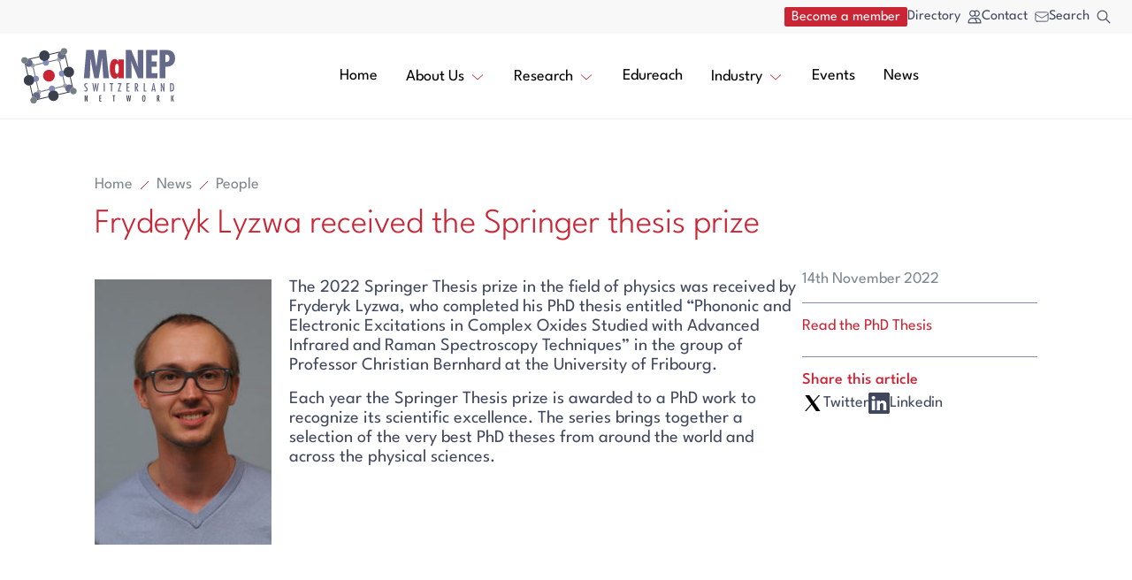

--- FILE ---
content_type: text/html; charset=UTF-8
request_url: https://manep.ch/news/people/fryderyk-lyzwa-received-the-springer-thesis-prize/
body_size: 34843
content:
<!doctype html>
<html lang="en-US">

<head>
    <meta charset="utf-8">
    <meta http-equiv="x-ua-compatible" content="ie=edge">
    <meta name="viewport" content="width=device-width, initial-scale=1, shrink-to-fit=no">
    <title>Fryderyk Lyzwa received the Springer thesis prize - MaNEP Switzerland Network</title>
	<style>img:is([sizes="auto" i], [sizes^="auto," i]) { contain-intrinsic-size: 3000px 1500px }</style>
	<meta name="robots" content="max-snippet:-1,max-image-preview:standard,max-video-preview:-1" />
<link rel="canonical" href="https://manep.ch/news/people/fryderyk-lyzwa-received-the-springer-thesis-prize/" />
<meta name="description" content="The 2022 Springer Thesis prize in the field of physics was received by Fryderyk Lyzwa, who completed his PhD thesis entitled “Phononic and Electronic…" />
<meta property="og:type" content="article" />
<meta property="og:locale" content="en_US" />
<meta property="og:site_name" content="MaNEP Switzerland Network" />
<meta property="og:title" content="Fryderyk Lyzwa received the Springer thesis prize" />
<meta property="og:description" content="The 2022 Springer Thesis prize in the field of physics was received by Fryderyk Lyzwa, who completed his PhD thesis entitled “Phononic and Electronic Excitations in Complex Oxides Studied with…" />
<meta property="og:url" content="https://manep.ch/news/people/fryderyk-lyzwa-received-the-springer-thesis-prize/" />
<meta property="og:image" content="https://manep.ch/wp-content/uploads/2022/11/lyzwa_fryderyk-scaled.jpg" />
<meta property="og:image:width" content="1703" />
<meta property="og:image:height" content="2560" />
<meta property="article:published_time" content="2022-11-14T10:38:36+00:00" />
<meta property="article:modified_time" content="2022-12-13T13:58:00+00:00" />
<meta name="twitter:card" content="summary_large_image" />
<meta name="twitter:title" content="Fryderyk Lyzwa received the Springer thesis prize" />
<meta name="twitter:description" content="The 2022 Springer Thesis prize in the field of physics was received by Fryderyk Lyzwa, who completed his PhD thesis entitled “Phononic and Electronic Excitations in Complex Oxides Studied with…" />
<meta name="twitter:image" content="https://manep.ch/wp-content/uploads/2022/11/lyzwa_fryderyk-scaled.jpg" />
<script type="application/ld+json">{"@context":"https://schema.org","@graph":[{"@type":"WebSite","@id":"https://manep.ch/#/schema/WebSite","url":"https://manep.ch/","name":"MaNEP Switzerland Network","description":"Exploring quantum materials and electronic devices of the future","inLanguage":"en-US","potentialAction":{"@type":"SearchAction","target":{"@type":"EntryPoint","urlTemplate":"https://manep.ch/search/{search_term_string}/"},"query-input":"required name=search_term_string"},"publisher":{"@type":"Organization","@id":"https://manep.ch/#/schema/Organization","name":"MaNEP Switzerland Network","url":"https://manep.ch/","logo":{"@type":"ImageObject","url":"https://manep.ch/wp-content/uploads/2022/08/manep_logo.png","contentUrl":"https://manep.ch/wp-content/uploads/2022/08/manep_logo.png","width":503,"height":501,"contentSize":"41309"}}},{"@type":"WebPage","@id":"https://manep.ch/news/people/fryderyk-lyzwa-received-the-springer-thesis-prize/","url":"https://manep.ch/news/people/fryderyk-lyzwa-received-the-springer-thesis-prize/","name":"Fryderyk Lyzwa received the Springer thesis prize - MaNEP Switzerland Network","description":"The 2022 Springer Thesis prize in the field of physics was received by Fryderyk Lyzwa, who completed his PhD thesis entitled “Phononic and Electronic…","inLanguage":"en-US","isPartOf":{"@id":"https://manep.ch/#/schema/WebSite"},"breadcrumb":{"@type":"BreadcrumbList","@id":"https://manep.ch/#/schema/BreadcrumbList","itemListElement":[{"@type":"ListItem","position":1,"item":"https://manep.ch/","name":"MaNEP Switzerland Network"},{"@type":"ListItem","position":2,"item":"https:///news/people/","name":"Category: People"},{"@type":"ListItem","position":3,"name":"Fryderyk Lyzwa received the Springer thesis prize"}]},"potentialAction":{"@type":"ReadAction","target":"https://manep.ch/news/people/fryderyk-lyzwa-received-the-springer-thesis-prize/"},"datePublished":"2022-11-14T10:38:36+00:00","dateModified":"2022-12-13T13:58:00+00:00","author":{"@type":"Person","@id":"https://manep.ch/#/schema/Person/a440d94b3a636913b28084461934330a","name":"aAleman"}}]}</script>
<link rel="stylesheet" href="/wp-includes/css/dist/block-library/style.min.css"><style id='safe-svg-svg-icon-style-inline-css'>
.safe-svg-cover{text-align:center}.safe-svg-cover .safe-svg-inside{display:inline-block;max-width:100%}.safe-svg-cover svg{fill:currentColor;height:100%;max-height:100%;max-width:100%;width:100%}

</style>
<style id='classic-theme-styles-inline-css'>
/*! This file is auto-generated */
.wp-block-button__link{color:#fff;background-color:#32373c;border-radius:9999px;box-shadow:none;text-decoration:none;padding:calc(.667em + 2px) calc(1.333em + 2px);font-size:1.125em}.wp-block-file__button{background:#32373c;color:#fff;text-decoration:none}
</style>
<style id='global-styles-inline-css'>
:root{--wp--preset--aspect-ratio--square: 1;--wp--preset--aspect-ratio--4-3: 4/3;--wp--preset--aspect-ratio--3-4: 3/4;--wp--preset--aspect-ratio--3-2: 3/2;--wp--preset--aspect-ratio--2-3: 2/3;--wp--preset--aspect-ratio--16-9: 16/9;--wp--preset--aspect-ratio--9-16: 9/16;--wp--preset--color--black: var(--color-black);--wp--preset--color--cyan-bluish-gray: #abb8c3;--wp--preset--color--white: var(--color-white);--wp--preset--color--pale-pink: #f78da7;--wp--preset--color--vivid-red: #cf2e2e;--wp--preset--color--luminous-vivid-orange: #ff6900;--wp--preset--color--luminous-vivid-amber: #fcb900;--wp--preset--color--light-green-cyan: #7bdcb5;--wp--preset--color--vivid-green-cyan: #00d084;--wp--preset--color--pale-cyan-blue: #8ed1fc;--wp--preset--color--vivid-cyan-blue: #0693e3;--wp--preset--color--vivid-purple: #9b51e0;--wp--preset--color--primary: var(--color-primary);--wp--preset--color--secondary: var(--color-secondary);--wp--preset--color--secondarydark: var(--color-secondary--dark);--wp--preset--color--graylight: var(--color-gray--light);--wp--preset--gradient--vivid-cyan-blue-to-vivid-purple: linear-gradient(135deg,rgba(6,147,227,1) 0%,rgb(155,81,224) 100%);--wp--preset--gradient--light-green-cyan-to-vivid-green-cyan: linear-gradient(135deg,rgb(122,220,180) 0%,rgb(0,208,130) 100%);--wp--preset--gradient--luminous-vivid-amber-to-luminous-vivid-orange: linear-gradient(135deg,rgba(252,185,0,1) 0%,rgba(255,105,0,1) 100%);--wp--preset--gradient--luminous-vivid-orange-to-vivid-red: linear-gradient(135deg,rgba(255,105,0,1) 0%,rgb(207,46,46) 100%);--wp--preset--gradient--very-light-gray-to-cyan-bluish-gray: linear-gradient(135deg,rgb(238,238,238) 0%,rgb(169,184,195) 100%);--wp--preset--gradient--cool-to-warm-spectrum: linear-gradient(135deg,rgb(74,234,220) 0%,rgb(151,120,209) 20%,rgb(207,42,186) 40%,rgb(238,44,130) 60%,rgb(251,105,98) 80%,rgb(254,248,76) 100%);--wp--preset--gradient--blush-light-purple: linear-gradient(135deg,rgb(255,206,236) 0%,rgb(152,150,240) 100%);--wp--preset--gradient--blush-bordeaux: linear-gradient(135deg,rgb(254,205,165) 0%,rgb(254,45,45) 50%,rgb(107,0,62) 100%);--wp--preset--gradient--luminous-dusk: linear-gradient(135deg,rgb(255,203,112) 0%,rgb(199,81,192) 50%,rgb(65,88,208) 100%);--wp--preset--gradient--pale-ocean: linear-gradient(135deg,rgb(255,245,203) 0%,rgb(182,227,212) 50%,rgb(51,167,181) 100%);--wp--preset--gradient--electric-grass: linear-gradient(135deg,rgb(202,248,128) 0%,rgb(113,206,126) 100%);--wp--preset--gradient--midnight: linear-gradient(135deg,rgb(2,3,129) 0%,rgb(40,116,252) 100%);--wp--preset--font-size--small: var(--font-size-sm);--wp--preset--font-size--medium: 20px;--wp--preset--font-size--large: var(--font-size-lg);--wp--preset--font-size--x-large: 42px;--wp--preset--font-size--accroche: 22px;--wp--preset--spacing--20: 0.44rem;--wp--preset--spacing--30: 0.67rem;--wp--preset--spacing--40: 1rem;--wp--preset--spacing--50: 1.5rem;--wp--preset--spacing--60: 2.25rem;--wp--preset--spacing--70: 3.38rem;--wp--preset--spacing--80: 5.06rem;--wp--preset--shadow--natural: 6px 6px 9px rgba(0, 0, 0, 0.2);--wp--preset--shadow--deep: 12px 12px 50px rgba(0, 0, 0, 0.4);--wp--preset--shadow--sharp: 6px 6px 0px rgba(0, 0, 0, 0.2);--wp--preset--shadow--outlined: 6px 6px 0px -3px rgba(255, 255, 255, 1), 6px 6px rgba(0, 0, 0, 1);--wp--preset--shadow--crisp: 6px 6px 0px rgba(0, 0, 0, 1);}:where(.is-layout-flex){gap: 0.5em;}:where(.is-layout-grid){gap: 0.5em;}body .is-layout-flex{display: flex;}.is-layout-flex{flex-wrap: wrap;align-items: center;}.is-layout-flex > :is(*, div){margin: 0;}body .is-layout-grid{display: grid;}.is-layout-grid > :is(*, div){margin: 0;}:where(.wp-block-columns.is-layout-flex){gap: 2em;}:where(.wp-block-columns.is-layout-grid){gap: 2em;}:where(.wp-block-post-template.is-layout-flex){gap: 1.25em;}:where(.wp-block-post-template.is-layout-grid){gap: 1.25em;}.has-black-color{color: var(--wp--preset--color--black) !important;}.has-cyan-bluish-gray-color{color: var(--wp--preset--color--cyan-bluish-gray) !important;}.has-white-color{color: var(--wp--preset--color--white) !important;}.has-pale-pink-color{color: var(--wp--preset--color--pale-pink) !important;}.has-vivid-red-color{color: var(--wp--preset--color--vivid-red) !important;}.has-luminous-vivid-orange-color{color: var(--wp--preset--color--luminous-vivid-orange) !important;}.has-luminous-vivid-amber-color{color: var(--wp--preset--color--luminous-vivid-amber) !important;}.has-light-green-cyan-color{color: var(--wp--preset--color--light-green-cyan) !important;}.has-vivid-green-cyan-color{color: var(--wp--preset--color--vivid-green-cyan) !important;}.has-pale-cyan-blue-color{color: var(--wp--preset--color--pale-cyan-blue) !important;}.has-vivid-cyan-blue-color{color: var(--wp--preset--color--vivid-cyan-blue) !important;}.has-vivid-purple-color{color: var(--wp--preset--color--vivid-purple) !important;}.has-black-background-color{background-color: var(--wp--preset--color--black) !important;}.has-cyan-bluish-gray-background-color{background-color: var(--wp--preset--color--cyan-bluish-gray) !important;}.has-white-background-color{background-color: var(--wp--preset--color--white) !important;}.has-pale-pink-background-color{background-color: var(--wp--preset--color--pale-pink) !important;}.has-vivid-red-background-color{background-color: var(--wp--preset--color--vivid-red) !important;}.has-luminous-vivid-orange-background-color{background-color: var(--wp--preset--color--luminous-vivid-orange) !important;}.has-luminous-vivid-amber-background-color{background-color: var(--wp--preset--color--luminous-vivid-amber) !important;}.has-light-green-cyan-background-color{background-color: var(--wp--preset--color--light-green-cyan) !important;}.has-vivid-green-cyan-background-color{background-color: var(--wp--preset--color--vivid-green-cyan) !important;}.has-pale-cyan-blue-background-color{background-color: var(--wp--preset--color--pale-cyan-blue) !important;}.has-vivid-cyan-blue-background-color{background-color: var(--wp--preset--color--vivid-cyan-blue) !important;}.has-vivid-purple-background-color{background-color: var(--wp--preset--color--vivid-purple) !important;}.has-black-border-color{border-color: var(--wp--preset--color--black) !important;}.has-cyan-bluish-gray-border-color{border-color: var(--wp--preset--color--cyan-bluish-gray) !important;}.has-white-border-color{border-color: var(--wp--preset--color--white) !important;}.has-pale-pink-border-color{border-color: var(--wp--preset--color--pale-pink) !important;}.has-vivid-red-border-color{border-color: var(--wp--preset--color--vivid-red) !important;}.has-luminous-vivid-orange-border-color{border-color: var(--wp--preset--color--luminous-vivid-orange) !important;}.has-luminous-vivid-amber-border-color{border-color: var(--wp--preset--color--luminous-vivid-amber) !important;}.has-light-green-cyan-border-color{border-color: var(--wp--preset--color--light-green-cyan) !important;}.has-vivid-green-cyan-border-color{border-color: var(--wp--preset--color--vivid-green-cyan) !important;}.has-pale-cyan-blue-border-color{border-color: var(--wp--preset--color--pale-cyan-blue) !important;}.has-vivid-cyan-blue-border-color{border-color: var(--wp--preset--color--vivid-cyan-blue) !important;}.has-vivid-purple-border-color{border-color: var(--wp--preset--color--vivid-purple) !important;}.has-vivid-cyan-blue-to-vivid-purple-gradient-background{background: var(--wp--preset--gradient--vivid-cyan-blue-to-vivid-purple) !important;}.has-light-green-cyan-to-vivid-green-cyan-gradient-background{background: var(--wp--preset--gradient--light-green-cyan-to-vivid-green-cyan) !important;}.has-luminous-vivid-amber-to-luminous-vivid-orange-gradient-background{background: var(--wp--preset--gradient--luminous-vivid-amber-to-luminous-vivid-orange) !important;}.has-luminous-vivid-orange-to-vivid-red-gradient-background{background: var(--wp--preset--gradient--luminous-vivid-orange-to-vivid-red) !important;}.has-very-light-gray-to-cyan-bluish-gray-gradient-background{background: var(--wp--preset--gradient--very-light-gray-to-cyan-bluish-gray) !important;}.has-cool-to-warm-spectrum-gradient-background{background: var(--wp--preset--gradient--cool-to-warm-spectrum) !important;}.has-blush-light-purple-gradient-background{background: var(--wp--preset--gradient--blush-light-purple) !important;}.has-blush-bordeaux-gradient-background{background: var(--wp--preset--gradient--blush-bordeaux) !important;}.has-luminous-dusk-gradient-background{background: var(--wp--preset--gradient--luminous-dusk) !important;}.has-pale-ocean-gradient-background{background: var(--wp--preset--gradient--pale-ocean) !important;}.has-electric-grass-gradient-background{background: var(--wp--preset--gradient--electric-grass) !important;}.has-midnight-gradient-background{background: var(--wp--preset--gradient--midnight) !important;}.has-small-font-size{font-size: var(--wp--preset--font-size--small) !important;}.has-medium-font-size{font-size: var(--wp--preset--font-size--medium) !important;}.has-large-font-size{font-size: var(--wp--preset--font-size--large) !important;}.has-x-large-font-size{font-size: var(--wp--preset--font-size--x-large) !important;}
:where(.wp-block-post-template.is-layout-flex){gap: 1.25em;}:where(.wp-block-post-template.is-layout-grid){gap: 1.25em;}
:where(.wp-block-columns.is-layout-flex){gap: 2em;}:where(.wp-block-columns.is-layout-grid){gap: 2em;}
:root :where(.wp-block-pullquote){font-size: 1.5em;line-height: 1.6;}
</style>
<link rel="stylesheet" href="/wp-content/plugins/meow-gallery/app/style.min.css"><link rel="stylesheet" href="/wp-content/plugins/meow-lightbox/app/style.min.css"><link rel="stylesheet" href="/wp-content/themes/manep/public/styles/app.css?id=f1f417472ac36f1908d8"><link rel="icon" href="/wp-content/uploads/2022/08/manep_logo-80x80.png" sizes="32x32">
<link rel="icon" href="/wp-content/uploads/2022/08/manep_logo-200x200.png" sizes="192x192">
<link rel="apple-touch-icon" href="/wp-content/uploads/2022/08/manep_logo-200x200.png">
<meta name="msapplication-TileImage" content="/wp-content/uploads/2022/08/manep_logo-300x300.png">
</head>

<body class="post-template-default single single-post postid-5095 single-format-standard wp-embed-responsive fryderyk-lyzwa-received-the-springer-thesis-prize" data-theme="main" data-theme-color="default">
    
        

    <a class="sr-only focus:not-sr-only" href="#main">
        Aller au contenu directement
    </a>

    <div id="app" class="l-SiteWrapper js-SiteWrapper">
        <div class="l-SiteWrapper-upper">

            
            
            <section class="border-b l-SiteHeader border-gray-light">
    <div class="l-SiteHeader-tools bg-gray-ultralight">
        <ul class="container flex items-center justify-between py-2 text-xs sm:justify-end sm:gap-10">
    <a href="https://manep.ch/members/become-a-member/" class="text-white c-Btn c-Btn--xs bg-primary" title="Become a member">
        <span class="maxsm:hidden">Become a member</span>
        <span class="sm:hidden">
            <svg xmlns="http://www.w3.org/2000/svg" width="16" height="16" fill="currentColor" class="bi bi-person-plus" viewBox="0 0 16 16">
                <path d="M6 8a3 3 0 1 0 0-6 3 3 0 0 0 0 6zm2-3a2 2 0 1 1-4 0 2 2 0 0 1 4 0zm4 8c0 1-1 1-1 1H1s-1 0-1-1 1-4 6-4 6 3 6 4zm-1-.004c-.001-.246-.154-.986-.832-1.664C9.516 10.68 8.289 10 6 10c-2.29 0-3.516.68-4.168 1.332-.678.678-.83 1.418-.832 1.664h10z" />
                <path fill-rule="evenodd" d="M13.5 5a.5.5 0 0 1 .5.5V7h1.5a.5.5 0 0 1 0 1H14v1.5a.5.5 0 0 1-1 0V8h-1.5a.5.5 0 0 1 0-1H13V5.5a.5.5 0 0 1 .5-.5z" />
            </svg>
        </span>
    </a>
    <li>
        <a class="flex items-center hover:text-gray" href="https://manep.ch/directory/">Directory
            <svg class="ml-2 w-4 stroke-current" viewBox="0 0 14 14" fill="none" xmlns="http://www.w3.org/2000/svg">
    <path d="M7 1.90267C7.35829 1.49647 7.83179 1.20901 8.35747 1.07853C8.88316 0.948053 9.43612 0.980749 9.94277 1.17227C10.4494 1.36379 10.8857 1.70505 11.1937 2.15064C11.5016 2.59623 11.6665 3.12503 11.6665 3.66667C11.6665 4.20831 11.5016 4.7371 11.1937 5.18269C10.8857 5.62829 10.4494 5.96955 9.94277 6.16107C9.43612 6.35259 8.88316 6.38528 8.35747 6.25481C7.83179 6.12433 7.35829 5.83687 7 5.43067M9 13H1V12.3333C1 11.2725 1.42143 10.2551 2.17157 9.50491C2.92172 8.75476 3.93913 8.33333 5 8.33333C6.06087 8.33333 7.07828 8.75476 7.82843 9.50491C8.57857 10.2551 9 11.2725 9 12.3333V13ZM9 13H13V12.3333C13.0001 11.6311 12.8153 10.9413 12.4643 10.3331C12.1133 9.72498 11.6083 9.21995 11.0002 8.86881C10.3922 8.51767 9.70234 8.33279 9.00014 8.33277C8.29795 8.33274 7.60812 8.51757 7 8.86867M7.66667 3.66667C7.66667 4.37391 7.38572 5.05219 6.88562 5.55229C6.38552 6.05238 5.70724 6.33333 5 6.33333C4.29276 6.33333 3.61448 6.05238 3.11438 5.55229C2.61428 5.05219 2.33333 4.37391 2.33333 3.66667C2.33333 2.95942 2.61428 2.28115 3.11438 1.78105C3.61448 1.28095 4.29276 1 5 1C5.70724 1 6.38552 1.28095 6.88562 1.78105C7.38572 2.28115 7.66667 2.95942 7.66667 3.66667Z" stroke-linecap="round" stroke-linejoin="round" />
</svg>        </a>
    </li>
    <li>
        <a class="flex items-center hover:text-gray" href="https://manep.ch/contact/">Contact
            <svg class="ml-2 w-4 stroke-current" viewBox="0 0 18 14" fill="none" xmlns="http://www.w3.org/2000/svg">
    <path d="M1 3.57143L8.01333 8.08C8.30548 8.26795 8.6488 8.36826 9 8.36826C9.3512 8.36826 9.69452 8.26795 9.98667 8.08L17 3.57143M2.77778 13H15.2222C15.6937 13 16.1459 12.8194 16.4793 12.4979C16.8127 12.1764 17 11.7404 17 11.2857V2.71429C17 2.25963 16.8127 1.82359 16.4793 1.5021C16.1459 1.18061 15.6937 1 15.2222 1H2.77778C2.30628 1 1.8541 1.18061 1.5207 1.5021C1.1873 1.82359 1 2.25963 1 2.71429V11.2857C1 11.7404 1.1873 12.1764 1.5207 12.4979C1.8541 12.8194 2.30628 13 2.77778 13Z" stroke-linecap="round" stroke-linejoin="round" />
</svg>        </a>
    </li>
    <li class="flex">
        <a class="flex items-center js-modalOpen hover:text-gray" data-modal="quicksearch" href="#">Search
            <svg class="ml-2 w-4 stroke-current" viewBox="0 0 14 14" fill="none" xmlns="http://www.w3.org/2000/svg">
    <path d="M13 13L9 9M10.3333 5.66667C10.3333 6.2795 10.2126 6.88634 9.97811 7.45252C9.74358 8.01871 9.39984 8.53316 8.9665 8.9665C8.53316 9.39984 8.01871 9.74358 7.45252 9.97811C6.88634 10.2126 6.2795 10.3333 5.66667 10.3333C5.05383 10.3333 4.447 10.2126 3.88081 9.97811C3.31462 9.74358 2.80018 9.39984 2.36683 8.9665C1.93349 8.53316 1.58975 8.01871 1.35523 7.45252C1.12071 6.88634 1 6.2795 1 5.66667C1 4.42899 1.49167 3.242 2.36683 2.36683C3.242 1.49167 4.42899 1 5.66667 1C6.90434 1 8.09133 1.49167 8.9665 2.36683C9.84167 3.242 10.3333 4.42899 10.3333 5.66667Z" stroke-linecap="round" stroke-linejoin="round" />
</svg>        </a>
        <div class="js-modal js-modalquicksearch c-Modal c-Modal--quicksearch opacity-0 pointer-events-none fixed w-full h-full top-0 left-0 flex justify-center">
  <div class="absolute w-full h-full opacity-75 js-modalOverlay c-Modal-overlay bg-gray-light"></div>

  <div class="z-50 w-9/12 max-w-screen-md mt-64 mb-auto overflow-y-auto bg-white border rounded c-Modal-container border-neutral-400">

    <div class="px-6 pt-4 pb-12 text-left c-Modal-content">
      
      <div class="flex items-center pb-4">
        <h2 class="p-0 text-2xl font-medium">Search</h2>
        <div class="ml-auto cursor-pointer js-modalClose z-100">
          <svg class="w-6 h-6 text-black fill-current" xmlns="http://www.w3.org/2000/svg" viewBox="0 0 18 18">
            <path d="M14.53 4.53l-1.06-1.06L9 7.94 4.53 3.47 3.47 4.53 7.94 9l-4.47 4.47 1.06 1.06L9 10.06l4.47 4.47 1.06-1.06L10.06 9z"></path>
          </svg>
        </div>
      </div>
      
      <form role="search" method="get" class="flex" action="https://manep.ch/">
    <label class="flex-1">
      <span class="screen-reader-text">Search</span>
      <input type="search" id="search-input" class="block w-full mt-1 text-black focus:shadow-none form-input focus:border-neutral-300" placeholder="Search here..." value="" name="s">
    </label>
    <button type="submit" class="">
      <svg class="ml-2 w-6 h-6 stroke-current" viewBox="0 0 14 14" fill="none" xmlns="http://www.w3.org/2000/svg">
    <path d="M13 13L9 9M10.3333 5.66667C10.3333 6.2795 10.2126 6.88634 9.97811 7.45252C9.74358 8.01871 9.39984 8.53316 8.9665 8.9665C8.53316 9.39984 8.01871 9.74358 7.45252 9.97811C6.88634 10.2126 6.2795 10.3333 5.66667 10.3333C5.05383 10.3333 4.447 10.2126 3.88081 9.97811C3.31462 9.74358 2.80018 9.39984 2.36683 8.9665C1.93349 8.53316 1.58975 8.01871 1.35523 7.45252C1.12071 6.88634 1 6.2795 1 5.66667C1 4.42899 1.49167 3.242 2.36683 2.36683C3.242 1.49167 4.42899 1 5.66667 1C6.90434 1 8.09133 1.49167 8.9665 2.36683C9.84167 3.242 10.3333 4.42899 10.3333 5.66667Z" stroke-linecap="round" stroke-linejoin="round" />
</svg>    </button>
</form>
    </div>
  </div>
</div>

    </li>
</ul>
    </div>
    <div class="l-SiteHeader-nav">
        <nav class="container flex !flex-nowrap items-center justify-between bg-white py-4 text-sm">
            
            <a class="l-SiteHeader-logo" href="https://manep.ch/" title="MaNEP Switzerland Network">
                <svg class="w-[120px] lg:w-full h-auto" width="174" height="64" viewBox="0 0 174 64" fill="none" xmlns="http://www.w3.org/2000/svg">
<g clip-path="url(#clip0_1362_30420)">
<path fill-rule="evenodd" clip-rule="evenodd" d="M38.1045 45.2371C38.2219 45.5593 38.2916 45.9013 38.3131 46.2583L47.2407 44.1835C47.0995 43.8721 47.0172 43.5301 47.0083 43.1677L38.1045 45.2371Z" fill="#65698A"/>
<path fill-rule="evenodd" clip-rule="evenodd" d="M17.7606 38.4631C17.4436 38.5891 17.1034 38.6605 16.75 38.6917L18.8225 47.7253C19.1312 47.5819 19.4708 47.4991 19.8313 47.4895L17.7606 38.4631Z" fill="#65698A"/>
<path fill-rule="evenodd" clip-rule="evenodd" d="M45.0726 25.7087C45.3979 25.6073 45.737 25.5383 46.0945 25.5341L43.8063 15.5471C43.497 15.6899 43.1574 15.7721 42.7969 15.7811L45.0726 25.7087Z" fill="#65698A"/>
<path fill-rule="evenodd" clip-rule="evenodd" d="M40.1516 13.2473L31.2222 15.3227C31.358 15.6377 31.4361 15.9791 31.4784 16.3325L40.384 14.2625C40.2428 13.9517 40.1605 13.6091 40.1516 13.2473Z" fill="#65698A"/>
<path fill-rule="evenodd" clip-rule="evenodd" d="M49.5251 40.5035L47.6778 32.4419C47.3679 32.5901 47.036 32.6921 46.6851 32.7461L48.5168 40.7375C48.8255 40.5953 49.1652 40.5125 49.5251 40.5035Z" fill="#65698A"/>
<path fill-rule="evenodd" clip-rule="evenodd" d="M13.0796 22.6897L15.1467 31.7017C15.4643 31.5793 15.8046 31.5085 16.1586 31.4809L14.0878 22.4551C13.7792 22.5979 13.4389 22.6801 13.0796 22.6897Z" fill="#65698A"/>
<path fill-rule="evenodd" clip-rule="evenodd" d="M22.4717 49.9404L31.388 47.868C31.2581 47.5512 31.1866 47.208 31.1503 46.854L22.2065 48.933C22.3585 49.2402 22.4509 49.5792 22.4717 49.9404Z" fill="#65698A"/>
<path fill-rule="evenodd" clip-rule="evenodd" d="M24.5126 17.9521C24.4011 17.6281 24.332 17.2867 24.3165 16.9285L15.3633 19.0099C15.5045 19.3207 15.5861 19.6627 15.5957 20.0251L24.5126 17.9521Z" fill="#65698A"/>
<path fill-rule="evenodd" clip-rule="evenodd" d="M16.7496 38.6916C17.1029 38.6604 17.4432 38.589 17.7602 38.463C19.0992 37.9308 20.049 36.6234 20.049 35.0868C20.049 33.0792 18.4318 31.4526 16.4367 31.4526C16.3414 31.4526 16.252 31.4736 16.1584 31.4808C15.8045 31.5084 15.4642 31.5792 15.1466 31.7016C14.4435 31.9734 13.8434 32.451 13.4316 33.072C14.2564 34.0992 14.7527 35.4048 14.7527 36.828C14.7527 37.2996 14.6925 37.7568 14.5901 38.1966C15.1323 38.5236 15.7586 38.7234 16.4367 38.7234C16.544 38.7234 16.6447 38.7006 16.7496 38.6916Z" fill="#818DB8"/>
<path fill-rule="evenodd" clip-rule="evenodd" d="M46.0946 25.5342C45.737 25.5384 45.398 25.6074 45.0726 25.7088C43.6014 26.169 42.5264 27.5346 42.5264 29.1666C42.5264 31.1754 44.1418 32.802 46.1369 32.802C46.3246 32.802 46.5051 32.7744 46.6851 32.7462C47.0361 32.6922 47.368 32.5902 47.6778 32.442C48.2833 32.1528 48.7969 31.7058 49.1604 31.1448C48.3631 30.1266 47.8834 28.8444 47.8834 27.4476C47.8834 26.9796 47.9418 26.5266 48.0431 26.0898C47.4883 25.7406 46.8388 25.53 46.1369 25.53C46.1226 25.53 46.1095 25.5342 46.0946 25.5342Z" fill="#818DB8"/>
<path fill-rule="evenodd" clip-rule="evenodd" d="M38.3134 46.2582C38.292 45.9012 38.2223 45.5592 38.1049 45.237C37.599 43.8438 36.282 42.843 34.7238 42.843C32.7281 42.843 31.1133 44.4726 31.1133 46.4802C31.1133 46.608 31.1377 46.7292 31.1502 46.854C31.1866 47.208 31.2581 47.5512 31.388 47.868C31.6692 48.5532 32.1531 49.1286 32.7633 49.527C33.7733 48.7266 35.045 48.2448 36.4304 48.2448C36.8946 48.2448 37.3439 48.3036 37.7771 48.405C38.1257 47.8458 38.3361 47.1894 38.3361 46.4802C38.3361 46.404 38.3182 46.3332 38.3134 46.2582Z" fill="#818DB8"/>
<path fill-rule="evenodd" clip-rule="evenodd" d="M24.3164 16.9283C24.3319 17.2865 24.401 17.6279 24.5124 17.9519C25.0017 19.3757 26.3293 20.4041 27.9096 20.4041C29.9052 20.4041 31.5225 18.7769 31.5225 16.7687C31.5225 16.6193 31.4957 16.4771 31.4784 16.3325C31.4361 15.9791 31.358 15.6377 31.2222 15.3227C30.9373 14.6633 30.4636 14.1083 29.8701 13.7207C28.8648 14.5079 27.6045 14.9813 26.231 14.9813C25.7626 14.9813 25.3091 14.9213 24.8723 14.8181C24.5142 15.3827 24.3003 16.0493 24.3003 16.7687C24.3003 16.8233 24.314 16.8743 24.3164 16.9283Z" fill="#818DB8"/>
<path fill-rule="evenodd" clip-rule="evenodd" d="M15.6023 20.0905C15.6023 20.0677 15.5963 20.0473 15.5958 20.0251C15.5862 19.6627 15.5046 19.3207 15.3634 19.0099C14.9546 18.1117 14.0595 17.4841 13.0144 17.4841C12.95 17.4841 12.8898 17.4985 12.8261 17.5033C12.7903 18.1291 12.6264 18.7153 12.3589 19.2451C12.5633 19.3699 12.7677 19.4941 12.972 19.6189C13.3206 19.8307 13.003 20.3821 12.6526 20.1691C12.4489 20.0449 12.2451 19.9207 12.0413 19.7971C11.6706 20.3257 11.1832 20.7571 10.623 21.0799C11.0098 22.0279 11.9334 22.6963 13.0144 22.6963C13.037 22.6963 13.0573 22.6903 13.0799 22.6897C13.4392 22.6801 13.7795 22.5979 14.0881 22.4551C14.9796 22.0435 15.6023 21.1423 15.6023 20.0905Z" fill="#9CA2A1"/>
<path fill-rule="evenodd" clip-rule="evenodd" d="M42.7324 15.7879C42.7544 15.7879 42.7753 15.7819 42.7967 15.7813C43.1572 15.7723 43.4969 15.6901 43.8062 15.5473C44.6988 15.1363 45.3221 14.2351 45.3221 13.1821C45.3221 13.1287 45.3096 13.0783 45.3066 13.0261C44.6511 12.9763 44.0409 12.7855 43.4969 12.4783C43.361 12.7045 43.2246 12.9313 43.0887 13.1575C42.8778 13.5085 42.3301 13.1887 42.5423 12.8359C42.6835 12.6001 42.8253 12.3649 42.9666 12.1291C42.4881 11.7583 42.093 11.2933 41.7992 10.7581C40.8327 11.1355 40.145 12.0751 40.145 13.1821C40.145 13.2043 40.151 13.2253 40.1516 13.2475C40.1605 13.6093 40.2427 13.9519 40.384 14.2627C40.7922 15.1609 41.6872 15.7879 42.7324 15.7879Z" fill="#9CA2A1"/>
<path fill-rule="evenodd" clip-rule="evenodd" d="M19.898 47.4829C19.8748 47.4829 19.8539 47.4889 19.8313 47.4895C19.4708 47.4991 19.1311 47.5819 18.8224 47.7253C17.9316 48.1369 17.3101 49.0381 17.3101 50.0893C17.3101 50.1205 17.3184 50.1493 17.3196 50.1799C17.9572 50.2021 18.5555 50.3629 19.0965 50.6305C19.2139 50.4349 19.3319 50.2399 19.4493 50.0443C19.6608 49.6939 20.2085 50.0137 19.9963 50.3659C19.8813 50.5573 19.7657 50.7481 19.6507 50.9395C20.2097 51.3247 20.6608 51.8449 20.9933 52.4419C21.8734 52.0261 22.4866 51.1327 22.4866 50.0893C22.4866 50.0383 22.474 49.9909 22.4717 49.9405C22.4508 49.5793 22.3584 49.2403 22.2065 48.9331C21.7822 48.0769 20.9128 47.4829 19.898 47.4829Z" fill="#9CA2A1"/>
<path fill-rule="evenodd" clip-rule="evenodd" d="M19.996 50.3659C20.2081 50.0137 19.6605 49.6939 19.449 50.0443C19.3316 50.2399 19.2136 50.4349 19.0962 50.6305C19.2869 50.7247 19.477 50.8195 19.6504 50.9395C19.7654 50.7481 19.881 50.5573 19.996 50.3659Z" fill="#3B404E"/>
<path fill-rule="evenodd" clip-rule="evenodd" d="M42.5421 12.8357C42.33 13.1885 42.8776 13.5083 43.0885 13.1573C43.2244 12.9311 43.3609 12.7043 43.4967 12.4781C43.3108 12.3731 43.1344 12.2591 42.9664 12.1289C42.8252 12.3647 42.6833 12.5999 42.5421 12.8357Z" fill="#3B404E"/>
<path fill-rule="evenodd" clip-rule="evenodd" d="M12.6524 20.1691C13.0028 20.3821 13.3204 19.8307 12.9718 19.6189C12.7674 19.4941 12.563 19.3699 12.3586 19.2451C12.2621 19.4359 12.1632 19.6237 12.041 19.7971C12.2448 19.9207 12.4486 20.0449 12.6524 20.1691Z" fill="#3B404E"/>
<path fill-rule="evenodd" clip-rule="evenodd" d="M10.6228 21.0797C11.1829 20.7569 11.6703 20.3255 12.041 19.7969C12.1631 19.6235 12.2621 19.4357 12.3586 19.2449C12.6262 18.7151 12.79 18.1289 12.8258 17.5031C12.8311 17.4167 12.8514 17.3351 12.8514 17.2469C12.8514 15.3863 11.7115 13.7987 10.0984 13.1411L7.38887 13.7711C7.40794 13.9229 7.43475 14.0723 7.43475 14.2289C7.43475 14.8019 7.2971 15.3389 7.06828 15.8243C7.46693 16.0847 7.86499 16.3457 8.26364 16.6067C8.80888 16.9637 8.30177 17.8469 7.75236 17.4875C7.33881 17.2163 6.92527 16.9451 6.51112 16.6745C6.09698 17.1539 5.56902 17.5223 4.9624 17.7401L5.62146 20.6177C6.38837 21.2705 7.36682 21.6791 8.44955 21.6791C9.24447 21.6791 9.9792 21.4505 10.6228 21.0797Z" fill="#65698A"/>
<path fill-rule="evenodd" clip-rule="evenodd" d="M20.9929 52.4419C20.6604 51.8449 20.2093 51.3247 19.6503 50.9395C19.4769 50.8195 19.2868 50.7247 19.0961 50.6305C18.5551 50.3629 17.9568 50.2021 17.3192 50.1799C17.2668 50.1781 17.2185 50.1643 17.1661 50.1643C15.2747 50.1643 13.6759 51.3703 13.0532 53.0551L13.6706 55.7497C13.7802 55.7395 13.8863 55.7161 13.9989 55.7161C14.5626 55.7161 15.0918 55.8523 15.5709 56.0785C15.7395 55.8175 15.9081 55.5559 16.0768 55.2949C16.4319 54.7459 17.3091 55.2565 16.9515 55.8097C16.7734 56.0857 16.5952 56.3611 16.417 56.6371C16.8794 57.0379 17.2429 57.5437 17.4646 58.1275L20.5406 57.4123C21.174 56.6443 21.5703 55.6711 21.5703 54.5959C21.5703 53.8093 21.3498 53.0821 20.9929 52.4419Z" fill="#65698A"/>
<path fill-rule="evenodd" clip-rule="evenodd" d="M41.7992 10.7581C42.0929 11.2933 42.488 11.7583 42.9665 12.1291C43.1346 12.2593 43.3109 12.3733 43.4969 12.4783C44.0409 12.7855 44.6511 12.9763 45.3066 13.0261C45.4168 13.0345 45.5229 13.0591 45.6355 13.0591C47.4464 13.0591 48.9969 11.9593 49.6739 10.3879L49.0386 7.61766C48.8217 7.65726 48.6007 7.68546 48.3724 7.68546C47.8058 7.68546 47.2742 7.54686 46.7933 7.31826C46.6181 7.58886 46.4435 7.85946 46.2689 8.13006C45.9138 8.67846 45.0366 8.16786 45.3942 7.61526C45.5789 7.32906 45.7636 7.04346 45.9484 6.75786C45.4359 6.31026 45.0527 5.72886 44.8436 5.06226L42.4135 5.62746C41.6877 6.41766 41.2349 7.46586 41.2349 8.62686C41.2349 9.40386 41.4506 10.1233 41.7992 10.7581Z" fill="#65698A"/>
<path fill-rule="evenodd" clip-rule="evenodd" d="M16.0772 55.2948C15.9086 55.5558 15.7399 55.8174 15.5713 56.0784C15.8806 56.2242 16.1618 56.4144 16.4175 56.637C16.5956 56.361 16.7738 56.0856 16.952 55.8096C17.3095 55.2564 16.4324 54.7458 16.0772 55.2948Z" fill="#3B404E"/>
<path fill-rule="evenodd" clip-rule="evenodd" d="M46.2689 8.13001C46.4435 7.85941 46.6181 7.58881 46.7932 7.31821C46.4846 7.17121 46.2033 6.98041 45.9483 6.75781C45.7635 7.04341 45.5788 7.32901 45.3941 7.61521C45.0366 8.16781 45.9137 8.67841 46.2689 8.13001Z" fill="#3B404E"/>
<path fill-rule="evenodd" clip-rule="evenodd" d="M8.26374 16.6069C7.86509 16.3459 7.46704 16.0849 7.06839 15.8245C6.9224 16.1353 6.7329 16.4179 6.51123 16.6747C6.92537 16.9453 7.33892 17.2165 7.75247 17.4877C8.30188 17.8471 8.80898 16.9639 8.26374 16.6069Z" fill="#3B404E"/>
<path fill-rule="evenodd" clip-rule="evenodd" d="M49.5893 40.4971C49.5673 40.4971 49.547 40.5031 49.525 40.5037C49.165 40.5127 48.8254 40.5955 48.5167 40.7377C47.6247 41.1493 47.002 42.0499 47.002 43.1023C47.002 43.1245 47.0079 43.1455 47.0085 43.1677C47.0174 43.5301 47.0997 43.8721 47.2409 44.1835C47.6491 45.0817 48.5441 45.7087 49.5893 45.7087C49.6751 45.7087 49.7556 45.6919 49.839 45.6835C49.8765 45.1027 50.0195 44.5543 50.2579 44.0557C49.957 43.8727 49.656 43.6891 49.3551 43.5061C49.0059 43.2937 49.3241 42.7423 49.6745 42.9559C49.9701 43.1353 50.2651 43.3153 50.5606 43.4947C50.9289 42.9451 51.4264 42.4981 51.9961 42.1609C51.6207 41.1889 50.6881 40.4971 49.5893 40.4971Z" fill="#9CA2A1"/>
<path fill-rule="evenodd" clip-rule="evenodd" d="M49.6743 42.9558C49.3239 42.7422 49.0057 43.2936 49.3549 43.506C49.6558 43.689 49.9567 43.8726 50.2577 44.0556C50.35 43.863 50.4424 43.6704 50.5604 43.4946C50.2648 43.3152 49.9699 43.1352 49.6743 42.9558Z" fill="#3B404E"/>
<path fill-rule="evenodd" clip-rule="evenodd" d="M54.2102 41.5381C53.3992 41.5381 52.649 41.7751 51.9959 42.1609C51.4262 42.4981 50.9287 42.9451 50.5604 43.4947C50.4424 43.6705 50.35 43.8631 50.2577 44.0557C50.0193 44.5543 49.8763 45.1027 49.8388 45.6835C49.8322 45.7801 49.8096 45.8725 49.8096 45.9703C49.8096 47.7691 50.8768 49.3093 52.4035 50.0047L55.3537 49.3189C55.3436 49.2073 55.3204 49.0999 55.3204 48.9859C55.3204 48.4477 55.4384 47.9389 55.6416 47.4757C55.3591 47.2909 55.0766 47.1055 54.7942 46.9207C54.249 46.5637 54.7561 45.6805 55.3049 46.0399C55.5981 46.2319 55.8906 46.4239 56.1838 46.6159C56.5902 46.1203 57.1128 45.7303 57.7194 45.4975L57.0592 42.6163C56.2893 41.9533 55.3025 41.5381 54.2102 41.5381Z" fill="#65698A"/>
<path fill-rule="evenodd" clip-rule="evenodd" d="M54.7944 46.9207C55.0769 47.1055 55.3593 47.2909 55.6418 47.4757C55.78 47.1613 55.9689 46.8775 56.1841 46.6159C55.8909 46.4239 55.5983 46.2319 55.3051 46.0399C54.7563 45.6805 54.2492 46.5637 54.7944 46.9207Z" fill="#3B404E"/>
<path fill-rule="evenodd" clip-rule="evenodd" d="M29.8113 25.0759C26.2353 25.9069 24.0037 29.4985 24.8302 33.1015C25.6531 36.7033 29.2231 38.9479 32.7991 38.1175C36.3774 37.2865 38.6078 33.6937 37.7819 30.0907C36.9554 26.4901 33.3854 24.2443 29.8113 25.0759Z" fill="#CA2535"/>
<path fill-rule="evenodd" clip-rule="evenodd" d="M42.4135 5.6274L44.8436 5.0622C44.7429 4.7412 44.6767 4.4064 44.666 4.0542L31.8335 7.038C31.9437 7.3572 32.0266 7.6884 32.0826 8.0292L42.4135 5.6274Z" fill="#3B404E"/>
<path fill-rule="evenodd" clip-rule="evenodd" d="M5.62137 20.6178L4.96231 17.7402C4.64768 17.8536 4.31518 17.922 3.96777 17.946L6.99013 31.1394C7.30893 31.0356 7.64084 30.963 7.9805 30.9144L5.62137 20.6178Z" fill="#3B404E"/>
<path fill-rule="evenodd" clip-rule="evenodd" d="M57.0596 42.6161L57.7199 45.4973C58.0321 45.3773 58.3652 45.3071 58.7108 45.2759L55.9072 33.0383C55.5919 33.1577 55.2666 33.2531 54.9287 33.3179L57.0596 42.6161Z" fill="#3B404E"/>
<path fill-rule="evenodd" clip-rule="evenodd" d="M20.5408 57.4123L17.4648 58.1275C17.5846 58.4419 17.6543 58.7779 17.6853 59.1265L30.7889 56.0791C30.6853 55.7587 30.6108 55.4251 30.5619 55.0825L20.5408 57.4123Z" fill="#3B404E"/>
<path fill-rule="evenodd" clip-rule="evenodd" d="M7.38874 13.7712L20.5436 10.7124C20.4483 10.389 20.3803 10.0542 20.3398 9.71045L7.14502 12.7782C7.27433 13.0884 7.34643 13.425 7.38874 13.7712Z" fill="#3B404E"/>
<path fill-rule="evenodd" clip-rule="evenodd" d="M13.6708 55.7497L10.6389 42.5161C10.3195 42.6199 9.98761 42.6925 9.64795 42.7405L12.678 55.9711C12.9909 55.8511 13.324 55.7803 13.6708 55.7497Z" fill="#3B404E"/>
<path fill-rule="evenodd" clip-rule="evenodd" d="M49.0386 7.61762L52.2623 21.684C52.5859 21.5952 52.919 21.5298 53.2622 21.4974L50.0063 7.28882C49.703 7.43942 49.3818 7.55462 49.0386 7.61762Z" fill="#3B404E"/>
<mask id="mask0_1362_30420" style="mask-type:alpha" maskUnits="userSpaceOnUse" x="0" y="10" width="56" height="44">
<path d="M0.0356445 10.4856H55.5738V53.4012H0.0356445V10.4856Z" fill="white"/>
</mask>
<g mask="url(#mask0_1362_30420)">
<path fill-rule="evenodd" clip-rule="evenodd" d="M55.3538 49.3188L42.0869 52.4034C42.1888 52.7244 42.2597 53.0586 42.3062 53.4012L55.5737 50.316C55.4545 50.0022 55.3848 49.6668 55.3538 49.3188Z" fill="#3B404E"/>
<path fill-rule="evenodd" clip-rule="evenodd" d="M4.96258 17.7402C5.56919 17.5224 6.09715 17.154 6.51129 16.6746C6.73297 16.4178 6.92246 16.1352 7.06845 15.8244C7.29727 15.339 7.43492 14.802 7.43492 14.229C7.43492 14.0724 7.40811 13.923 7.38904 13.7712C7.34673 13.425 7.27463 13.0884 7.14532 12.7782C6.58221 11.4312 5.25992 10.4856 3.71776 10.4856C1.66551 10.4856 0 12.1614 0 14.229C0 16.2966 1.66551 17.9712 3.71776 17.9712C3.80357 17.9712 3.88342 17.9514 3.96803 17.946C4.31544 17.922 4.64795 17.8536 4.96258 17.7402Z" fill="#767F81"/>
</g>
<path fill-rule="evenodd" clip-rule="evenodd" d="M44.8436 5.06222C45.0527 5.72882 45.4359 6.31022 45.9484 6.75782C46.2034 6.98042 46.4847 7.17122 46.7933 7.31822C47.2742 7.54682 47.8057 7.68542 48.3724 7.68542C48.6007 7.68542 48.8217 7.65722 49.0386 7.61762C49.3819 7.55462 49.7031 7.43942 50.0064 7.28882C51.2357 6.67802 52.0878 5.41502 52.0878 3.94082C52.0878 1.87382 50.4265 0.199219 48.3724 0.199219C46.3208 0.199219 44.6553 1.87382 44.6553 3.94082C44.6553 3.97982 44.6654 4.01582 44.666 4.05422C44.6767 4.40642 44.7429 4.74122 44.8436 5.06222Z" fill="#767F81"/>
<path fill-rule="evenodd" clip-rule="evenodd" d="M59.0404 45.2429C58.9277 45.2429 58.8211 45.2663 58.7108 45.2759C58.3652 45.3071 58.0321 45.3773 57.7199 45.4973C57.1132 45.7301 56.5906 46.1201 56.1842 46.6157C55.9691 46.8773 55.7802 47.1611 55.642 47.4755C55.4388 47.9387 55.3208 48.4475 55.3208 48.9857C55.3208 49.0997 55.344 49.2071 55.3542 49.3187C55.3852 49.6667 55.4549 50.0021 55.5741 50.3159C56.108 51.7247 57.4535 52.7291 59.0404 52.7291C61.0944 52.7291 62.7557 51.0539 62.7557 48.9857C62.7557 46.9199 61.0944 45.2429 59.0404 45.2429Z" fill="#767F81"/>
<path fill-rule="evenodd" clip-rule="evenodd" d="M17.4649 58.1275C17.2432 57.5437 16.8797 57.0379 16.4173 56.6371C16.1617 56.4145 15.8804 56.2243 15.5711 56.0785C15.092 55.8523 14.5629 55.7161 13.9992 55.7161C13.8866 55.7161 13.7805 55.7395 13.6708 55.7497C13.324 55.7803 12.9909 55.8511 12.6781 55.9711C11.2801 56.5081 10.2832 57.8617 10.2832 59.4583C10.2832 61.5253 11.9463 63.2017 13.9992 63.2017C16.0526 63.2017 17.7187 61.5253 17.7187 59.4583C17.7187 59.3449 17.6949 59.2375 17.6854 59.1265C17.6544 58.7779 17.5846 58.4419 17.4649 58.1275Z" fill="#767F81"/>
<path fill-rule="evenodd" clip-rule="evenodd" d="M14.59 38.1967C14.6925 37.7569 14.7527 37.2997 14.7527 36.8281C14.7527 35.4049 14.2563 34.0993 13.4316 33.0721C12.3429 31.7173 10.6798 30.8491 8.81349 30.8491C8.52984 30.8491 8.25335 30.8761 7.98043 30.9145C7.64077 30.9631 7.30886 31.0357 6.99006 31.1395C4.60471 31.9153 2.87842 34.1677 2.87842 36.8281C2.87842 40.1299 5.53549 42.8065 8.81349 42.8065C9.09713 42.8065 9.37422 42.7795 9.64773 42.7405C9.98739 42.6925 10.3193 42.6199 10.6387 42.5161C12.6022 41.8783 14.1139 40.2391 14.59 38.1967Z" fill="#3B404E"/>
<path fill-rule="evenodd" clip-rule="evenodd" d="M48.043 26.0898C47.9417 26.5266 47.8833 26.9796 47.8833 27.4476C47.8833 28.8444 48.363 30.1266 49.1603 31.1448C50.2466 32.532 51.927 33.426 53.8184 33.426C54.1985 33.426 54.5686 33.3864 54.9285 33.318C55.2664 33.2532 55.5917 33.1578 55.907 33.0384C58.1547 32.187 59.7576 30.0084 59.7576 27.4476C59.7576 24.1464 57.0976 21.4692 53.8184 21.4692C53.6307 21.4692 53.4453 21.48 53.2624 21.4974C52.9192 21.5298 52.5861 21.5952 52.2625 21.684C50.1679 22.2564 48.537 23.9508 48.043 26.0898Z" fill="#3B404E"/>
<path fill-rule="evenodd" clip-rule="evenodd" d="M24.8726 14.8183C25.3093 14.9215 25.7628 14.9815 26.2312 14.9815C27.6047 14.9815 28.865 14.5081 29.8703 13.7209C31.2671 12.6271 32.168 10.9237 32.168 9.00308C32.168 8.67068 32.1347 8.34728 32.0828 8.02928C32.0268 7.68848 31.944 7.35728 31.8337 7.03808C31.0257 4.70348 28.8269 3.02588 26.2312 3.02588C22.9526 3.02588 20.2949 5.70128 20.2949 9.00308C20.2949 9.24308 20.3128 9.47828 20.3402 9.71048C20.3807 10.0543 20.4487 10.3891 20.544 10.7125C21.147 12.7513 22.8006 14.3287 24.8726 14.8183Z" fill="#3B404E"/>
<path fill-rule="evenodd" clip-rule="evenodd" d="M37.7767 48.4051C37.3435 48.3037 36.8942 48.2449 36.43 48.2449C35.0446 48.2449 33.7729 48.7267 32.7629 49.5271C31.3822 50.6215 30.4932 52.3147 30.4932 54.2215C30.4932 54.5143 30.5212 54.8005 30.5617 55.0825C30.6106 55.4251 30.685 55.7587 30.7887 56.0791C31.5652 58.4719 33.7956 60.2005 36.43 60.2005C39.7104 60.2005 42.3687 57.5245 42.3687 54.2215C42.3687 53.9425 42.343 53.6701 42.3061 53.4013C42.2596 53.0587 42.1887 52.7245 42.0868 52.4035C41.4563 50.4139 39.8182 48.8821 37.7767 48.4051Z" fill="#3B404E"/>
<path fill-rule="evenodd" clip-rule="evenodd" d="M87.5315 2.57104L84.9984 21.4806H84.9138L81.8324 2.57104H73.5626L70.7769 34.6098H77.5289L78.4591 11.5374H78.5413V12.1314L79.5972 19.2696L82.6774 34.6098H87.5315L90.2321 19.4406L91.2451 11.5374H91.3279L92.848 34.6098H99.3045L95.9711 2.57104H87.5315Z" fill="#65698A"/>
<path fill-rule="evenodd" clip-rule="evenodd" d="M108.294 29.553C106.184 29.553 106.1 25.134 106.1 23.7744C106.1 22.5426 106.226 18.0384 108.209 18.0384C110.235 18.0384 110.362 22.5858 110.362 23.7744C110.362 24.9222 110.192 29.553 108.294 29.553ZM109.94 15.7854H109.857C109.182 14.0448 107.831 12.7278 105.846 12.7278C100.865 12.7278 100.147 20.1636 100.147 23.8596C100.147 27.3018 101.118 35.0352 105.931 35.0352C107.831 35.0352 109.054 33.8034 109.857 32.1894H109.94V34.6098H115.891V13.1514H109.94V15.7854Z" fill="#CA2535"/>
<path fill-rule="evenodd" clip-rule="evenodd" d="M124.288 15.3618L124.373 15.276L132.138 34.6098H138.087V2.57104H131.8V16.9758C131.8 18.633 131.926 20.2896 132.305 21.8202L132.221 21.906L124.373 2.57104H118.339V34.6098H124.626V19.9092L124.583 18.5898L124.288 15.3618Z" fill="#65698A"/>
<path fill-rule="evenodd" clip-rule="evenodd" d="M154.041 28.6614H147.582V21.4374H153.196V15.4878H147.582V8.52065H153.956V2.57104H141.295V34.6098H154.041V28.6614Z" fill="#65698A"/>
<path fill-rule="evenodd" clip-rule="evenodd" d="M162.901 16.2535V7.79834H164.084C166.784 7.79834 167.67 9.66674 167.67 11.9629C167.67 15.2335 165.939 16.3819 162.901 16.2535ZM173.959 12.0463C173.959 1.72214 164.504 2.57114 163.154 2.57114H156.614V34.6099H162.901V21.3949L164.294 21.4807C170.118 21.4807 173.959 18.0385 173.959 12.0463Z" fill="#65698A"/>
<path fill-rule="evenodd" clip-rule="evenodd" d="M73.793 44.4061C73.5141 44.1253 73.2853 43.8853 73.1095 43.6855C72.9338 43.4863 72.8086 43.3231 72.7317 43.1971C72.5822 42.9613 72.5071 42.6781 72.5071 42.3481C72.5071 41.9737 72.6126 41.6749 72.8223 41.4511C73.0327 41.2147 73.3038 41.0965 73.6351 41.0965C73.9426 41.0965 74.2882 41.2351 74.6726 41.5117V40.2721C74.2638 40.0567 73.8353 39.9487 73.3866 39.9487C72.7395 39.9487 72.224 40.1665 71.8403 40.6021C71.4601 41.0335 71.27 41.6179 71.27 42.3547C71.27 42.9001 71.3672 43.3519 71.5614 43.7101C71.6621 43.8931 71.8176 44.1073 72.028 44.3515C72.2383 44.5957 72.5035 44.8765 72.8223 45.1939C73.0291 45.4015 73.2007 45.5911 73.3384 45.7597C73.4754 45.9289 73.5827 46.0771 73.6595 46.2073C73.8091 46.4803 73.8836 46.7875 73.8836 47.1295C73.8836 47.5249 73.7871 47.8381 73.5928 48.0679C73.3985 48.2983 73.1298 48.4123 72.786 48.4123C72.4183 48.4123 72.0101 48.2473 71.5614 47.9173V49.1755C71.941 49.4725 72.3998 49.6213 72.9379 49.6213C73.5767 49.6213 74.0999 49.3909 74.5087 48.9307C74.9169 48.4591 75.1213 47.8585 75.1213 47.1295C75.1213 46.5925 75.0283 46.1383 74.8418 45.7681C74.6559 45.3853 74.3061 44.9311 73.793 44.4061Z" fill="#65698A"/>
<path fill-rule="evenodd" clip-rule="evenodd" d="M85.9607 43.7651L85.8695 44.3939C85.8129 44.8253 85.7604 45.2651 85.7098 45.7127C85.6591 46.1603 85.6127 46.6247 85.5721 47.1053C85.5316 46.6493 85.4816 46.1711 85.419 45.6701C85.3558 45.1691 85.2772 44.6261 85.1842 44.0399L84.5538 40.0769H83.5831L82.9103 44.1557C82.8453 44.5343 82.787 44.9477 82.7321 45.3953C82.6773 45.8429 82.6249 46.3337 82.5766 46.8671L82.5462 47.1725C82.5385 47.0909 82.5319 47.0237 82.5277 46.9709C82.5242 46.9181 82.52 46.8809 82.5158 46.8611L82.4491 46.0607C82.4247 45.7721 82.3883 45.4523 82.34 45.1025L82.2369 44.4551L81.5999 40.0769H80.3813L82.0004 49.5047H83.0134L83.6987 45.4319C83.7064 45.4037 83.7189 45.3299 83.735 45.2123C83.7511 45.0941 83.7731 44.9309 83.8018 44.7233L83.9287 43.8197C83.9328 43.7873 83.943 43.6979 83.9573 43.5491C83.9716 43.4003 83.9877 43.1909 84.0079 42.9221C84.0115 42.8777 84.0181 42.8207 84.0258 42.7511C84.0342 42.6821 84.0419 42.6005 84.0502 42.5069L84.0806 42.8975C84.1009 43.1219 84.1212 43.3067 84.139 43.4537C84.1575 43.6001 84.1694 43.7099 84.1778 43.7831L84.3047 44.7233C84.3375 44.9435 84.3613 45.1121 84.378 45.2303C84.3941 45.3485 84.4042 45.4157 84.4078 45.4319L85.0692 49.5047H86.0512L87.7072 40.0769H86.5005L85.9607 43.7651Z" fill="#65698A"/>
<path fill-rule="evenodd" clip-rule="evenodd" d="M93.2417 49.5053H94.5032V40.0769H93.2417V49.5053Z" fill="#65698A"/>
<path fill-rule="evenodd" clip-rule="evenodd" d="M104.101 40.0769H99.9956V41.1881H101.451V49.5047H102.688V41.1881H104.101V40.0769Z" fill="#65698A"/>
<path fill-rule="evenodd" clip-rule="evenodd" d="M109.363 40.0769V41.1515H111.868L109.03 49.5047H113.336V48.3935H110.673L113.487 40.0769H109.363Z" fill="#65698A"/>
<path fill-rule="evenodd" clip-rule="evenodd" d="M122.428 41.1515V40.0769H119.075V49.5047H122.428V48.4301H120.336V45.2123H122.192V44.1377H120.336V41.1515H122.428Z" fill="#65698A"/>
<path fill-rule="evenodd" clip-rule="evenodd" d="M129.644 44.2535V41.1209H129.856C130.054 41.1209 130.224 41.1515 130.367 41.2127C130.511 41.2733 130.628 41.3693 130.719 41.4995C130.81 41.6297 130.877 41.7989 130.919 42.0065C130.961 42.2141 130.984 42.4643 130.984 42.7571C130.984 43.2989 130.883 43.6835 130.681 43.9115C130.479 44.1395 130.132 44.2535 129.644 44.2535ZM131.877 44.1599C132.102 43.7507 132.215 43.2071 132.215 42.5315C132.215 41.6519 132.003 40.9985 131.578 40.5713C131.243 40.2413 130.731 40.0769 130.044 40.0769H128.382V49.5047H129.644V44.8883L131.36 49.5047H132.639L130.917 44.9189C131.334 44.8211 131.653 44.5691 131.877 44.1599Z" fill="#65698A"/>
<path fill-rule="evenodd" clip-rule="evenodd" d="M139.67 40.0769H138.409V49.5047H141.732V48.4301H139.67V40.0769Z" fill="#65698A"/>
<path fill-rule="evenodd" clip-rule="evenodd" d="M148.856 46.6835L149.087 45.4745C149.208 44.8235 149.313 44.2085 149.402 43.6283C149.491 43.0481 149.564 42.4745 149.62 41.9087C149.737 43.0685 149.889 44.1599 150.075 45.1817L150.354 46.6835H148.856ZM149.147 40.0769L147.109 49.5047H148.323L148.68 47.6669H150.536L150.888 49.5047H152.137L150.129 40.0769H149.147Z" fill="#65698A"/>
<path fill-rule="evenodd" clip-rule="evenodd" d="M160.771 43.5941C160.771 44.1149 160.795 44.6705 160.843 45.2609C160.892 45.8513 160.967 46.5107 161.068 47.2397C160.789 46.0343 160.467 44.9009 160.104 43.8383L158.848 40.0769H157.672V49.5047H158.921L158.854 45.3953C158.854 45.2771 158.852 45.1715 158.85 45.0779C158.848 44.9843 158.844 44.9045 158.84 44.8397L158.77 43.6733L158.703 42.7145C158.699 42.6617 158.693 42.5987 158.684 42.5231C158.677 42.4481 158.666 42.3563 158.654 42.2507C158.678 42.3563 158.699 42.4499 158.716 42.5315C158.735 42.6131 158.749 42.6821 158.757 42.7391C158.854 43.1951 158.959 43.6307 159.075 44.0459C159.19 44.4611 159.311 44.8661 159.44 45.2609L160.852 49.5047H162.032V40.0769H160.771V43.5941Z" fill="#65698A"/>
<path fill-rule="evenodd" clip-rule="evenodd" d="M171.076 47.6915C170.817 48.1595 170.304 48.3935 169.536 48.3935V41.1455H169.693C170.373 41.1455 170.84 41.4179 171.094 41.9633C171.349 42.5093 171.476 43.5083 171.476 44.9615C171.476 46.3133 171.343 47.2229 171.076 47.6915ZM172.55 47.4533C172.716 46.7975 172.798 45.9509 172.798 44.9129C172.798 43.7813 172.723 42.9119 172.574 42.3053C172.425 41.6783 172.174 41.1695 171.822 40.7789C171.588 40.5185 171.321 40.3373 171.021 40.2353C170.698 40.1297 170.3 40.0769 169.827 40.0769H168.274V49.5047H169.293C170.474 49.5047 171.293 49.2995 171.749 48.8879C172.121 48.5585 172.388 48.0803 172.55 47.4533Z" fill="#65698A"/>
<path fill-rule="evenodd" clip-rule="evenodd" d="M74.1083 56.3279C74.1083 56.7185 74.1267 57.1361 74.1631 57.5777C74.1994 58.0211 74.2537 58.5161 74.3305 59.0615C74.1202 58.1573 73.88 57.3065 73.6071 56.5109L72.665 53.6897H71.7837V60.7607H72.7192L72.671 57.6791C72.671 57.5897 72.6692 57.5105 72.6692 57.4409C72.6668 57.3701 72.665 57.3107 72.6608 57.2621L72.6066 56.3867L72.556 55.6685C72.5536 55.6277 72.55 55.5809 72.5435 55.5239C72.5375 55.4669 72.5292 55.3997 72.5196 55.3199C72.5375 55.3997 72.5536 55.4687 72.5679 55.5299C72.5822 55.5911 72.5923 55.6439 72.5983 55.6865C72.671 56.0285 72.7496 56.3543 72.8366 56.6657C72.9218 56.9771 73.0148 57.2825 73.1113 57.5777L74.169 60.7607H75.0545V53.6897H74.1083V56.3279Z" fill="#3B404E"/>
<path fill-rule="evenodd" clip-rule="evenodd" d="M88.2505 60.7607H90.7658V59.9549H89.1968V57.5411H90.5876V56.7347H89.1968V54.4961H90.7658V53.6897H88.2505V60.7607Z" fill="#3B404E"/>
<path fill-rule="evenodd" clip-rule="evenodd" d="M103.186 54.5225H104.278V60.7607H105.206V54.5225H106.264V53.6897H103.186V54.5225Z" fill="#3B404E"/>
<path fill-rule="evenodd" clip-rule="evenodd" d="M122.954 56.4557L122.886 56.9279C122.844 57.2519 122.803 57.5813 122.767 57.9173C122.728 58.2533 122.693 58.6013 122.663 58.9613C122.633 58.6199 122.594 58.2593 122.548 57.8849C122.5 57.5081 122.441 57.1013 122.372 56.6615L121.899 53.6897H121.171L120.666 56.7491C120.617 57.0317 120.573 57.3437 120.533 57.6791C120.492 58.0151 120.452 58.3817 120.415 58.7825L120.393 59.0105C120.387 58.9493 120.383 58.9007 120.379 58.8599C120.377 58.8209 120.373 58.7927 120.371 58.7783L120.321 58.1777C120.302 57.9599 120.276 57.7223 120.239 57.4595L120.161 56.9729L119.684 53.6897H118.77L119.985 60.7607H120.743L121.258 57.7055C121.264 57.6851 121.273 57.6305 121.285 57.5411C121.297 57.4535 121.313 57.3311 121.335 57.1745L121.43 56.4965C121.434 56.4719 121.44 56.4053 121.45 56.2931C121.463 56.1809 121.475 56.0243 121.489 55.8227C121.493 55.7903 121.497 55.7477 121.503 55.6949C121.509 55.6439 121.515 55.5827 121.521 55.5113L121.543 55.8047C121.559 55.9733 121.574 56.1119 121.588 56.2217C121.602 56.3321 121.61 56.4155 121.616 56.4701L121.713 57.1745C121.738 57.3395 121.755 57.4655 121.768 57.5549C121.78 57.6425 121.786 57.6935 121.79 57.7055L122.285 60.7607H123.023L124.264 53.6897H123.359L122.954 56.4557Z" fill="#3B404E"/>
<path fill-rule="evenodd" clip-rule="evenodd" d="M139.286 59.4461C139.167 59.8001 138.949 59.9771 138.631 59.9771C138.306 59.9771 138.085 59.7881 137.966 59.4095C137.851 59.0105 137.794 58.2917 137.794 57.2579C137.794 56.1341 137.849 55.3853 137.958 55.0127C138.069 54.6443 138.294 54.4589 138.631 54.4589C138.966 54.4589 139.189 54.6605 139.298 55.0637C139.407 55.4627 139.462 56.2751 139.462 57.5003C139.462 58.4465 139.403 59.0957 139.286 59.4461ZM139.917 54.2069C139.632 53.8019 139.195 53.5979 138.606 53.5979C137.95 53.5979 137.483 53.8607 137.206 54.3857C136.933 54.9071 136.797 55.7987 136.797 57.0563C136.797 58.4669 136.935 59.4479 137.212 59.9999C137.489 60.5657 137.97 60.8483 138.654 60.8483C139.302 60.8483 139.763 60.5861 140.04 60.0605C140.315 59.5355 140.454 58.6481 140.454 57.3983C140.454 56.5067 140.412 55.8287 140.327 55.3649C140.242 54.8639 140.105 54.4793 139.917 54.2069Z" fill="#3B404E"/>
<path fill-rule="evenodd" clip-rule="evenodd" d="M154.448 56.8223V54.4733H154.605C154.755 54.4733 154.882 54.4961 154.989 54.5405C155.098 54.5873 155.185 54.6587 155.254 54.7565C155.323 54.8543 155.371 54.9803 155.404 55.1369C155.436 55.2917 155.452 55.4807 155.452 55.7009C155.452 56.1059 155.376 56.3951 155.224 56.5661C155.072 56.7371 154.814 56.8223 154.448 56.8223ZM156.123 56.7509C156.291 56.4437 156.376 56.0369 156.376 55.5299C156.376 54.8705 156.216 54.3815 155.897 54.0605C155.646 53.8139 155.262 53.6897 154.747 53.6897H153.501V60.7607H154.448V57.2987L155.733 60.7607H156.693L155.402 57.3209C155.713 57.2477 155.954 57.0587 156.123 56.7509Z" fill="#3B404E"/>
<path fill-rule="evenodd" clip-rule="evenodd" d="M169.536 60.7607H170.482V53.6897H169.536V60.7607Z" fill="#3B404E"/>
<path fill-rule="evenodd" clip-rule="evenodd" d="M172.756 53.6897H171.8L170.482 57.1151L171.8 60.7607H172.865L171.373 57.1151L172.756 53.6897Z" fill="#3B404E"/>
</g>
<defs>
<clipPath id="clip0_1362_30420">
<rect width="174" height="63" fill="white" transform="translate(0 0.20166)"/>
</clipPath>
</defs>
</svg>            </a>
            
            <div class="w-auto justify-self-end lg:hidden">
                <a href="#mainNavMobile" class="flex items-center py-2 text-black rounded appearance-none border-gray-light js-burger mburger focus:border-none">
                    <b></b>
                    <b></b>
                    <b></b>
                </a>
            </div>
            
            <div class="flex-1 hidden c-MainNavDesk lg:block" id="nav-content">
                <ul class="c-MainNavDesk-menu">
                    <li
                class="c-MainNavDesk-menuItem relative mr-8 whitespace-nowrap  menu-item-home  ">
                <a href="https://manep.ch/" class="flex items-baseline">
                    Home
                                    </a>
                
                            </li>
                    <li
                class="c-MainNavDesk-menuItem relative mr-8 whitespace-nowrap   has-subnav">
                <a href="#" class="flex items-baseline">
                    About Us
                                            <svg class="w-4 stroke-current text-primary ml-2" width="14" height="16" fill="none" xmlns="http://www.w3.org/2000/svg">
    <path d="M1.077 9.6L7 14.933 12.923 9.6" />
</svg>                                    </a>
                
                                    <ul
                        class="absolute invisible pt-5 -ml-4 bg-white rounded-lg shadow-xl opacity-0 min-w-[12rem] c-MainNavDesk-submenu">
                                                    <li class="c-MainNavDesk-submenuItem ">
                                <a class="block px-4 py-2 whitespace-no-wrap" href="https://manep.ch/about-us/">
                                    MaNEP Network
                                </a>
                            </li>
                                                    <li class="c-MainNavDesk-submenuItem ">
                                <a class="block px-4 py-2 whitespace-no-wrap" href="https://manep.ch/executive-board/">
                                    Executive Board
                                </a>
                            </li>
                                                    <li class="c-MainNavDesk-submenuItem ">
                                <a class="block px-4 py-2 whitespace-no-wrap" href="https://manep.ch/members/">
                                    Members
                                </a>
                            </li>
                                                    <li class="c-MainNavDesk-submenuItem ">
                                <a class="block px-4 py-2 whitespace-no-wrap" href="https://manep.ch/newsletter/">
                                    Newsletter
                                </a>
                            </li>
                                                    <li class="c-MainNavDesk-submenuItem ">
                                <a class="block px-4 py-2 whitespace-no-wrap" href="https://manep.ch/manep-nccr/">
                                    MaNEP NCCR
                                </a>
                            </li>
                                                    <li class="c-MainNavDesk-submenuItem ">
                                <a class="block px-4 py-2 whitespace-no-wrap" href="https://manep.ch/work-in-the-network/">
                                    Work in the network
                                </a>
                            </li>
                                            </ul>
                            </li>
                    <li
                class="c-MainNavDesk-menuItem relative mr-8 whitespace-nowrap   has-subnav">
                <a href="#" class="flex items-baseline">
                    Research
                                            <svg class="w-4 stroke-current text-primary ml-2" width="14" height="16" fill="none" xmlns="http://www.w3.org/2000/svg">
    <path d="M1.077 9.6L7 14.933 12.923 9.6" />
</svg>                                    </a>
                
                                    <ul
                        class="absolute invisible pt-5 -ml-4 bg-white rounded-lg shadow-xl opacity-0 min-w-[12rem] c-MainNavDesk-submenu">
                                                    <li class="c-MainNavDesk-submenuItem ">
                                <a class="block px-4 py-2 whitespace-no-wrap" href="https://manep.ch/research/">
                                    Our research
                                </a>
                            </li>
                                                    <li class="c-MainNavDesk-submenuItem ">
                                <a class="block px-4 py-2 whitespace-no-wrap" href="https://manep.ch/publications/">
                                    Publications
                                </a>
                            </li>
                                                    <li class="c-MainNavDesk-submenuItem ">
                                <a class="block px-4 py-2 whitespace-no-wrap" href="https://manep.ch/scientific-awards/">
                                    Scientific awards
                                </a>
                            </li>
                                            </ul>
                            </li>
                    <li
                class="c-MainNavDesk-menuItem relative mr-8 whitespace-nowrap   ">
                <a href="https://manep.ch/edureach/" class="flex items-baseline">
                    Edureach
                                    </a>
                
                            </li>
                    <li
                class="c-MainNavDesk-menuItem relative mr-8 whitespace-nowrap   has-subnav">
                <a href="#" class="flex items-baseline">
                    Industry
                                            <svg class="w-4 stroke-current text-primary ml-2" width="14" height="16" fill="none" xmlns="http://www.w3.org/2000/svg">
    <path d="M1.077 9.6L7 14.933 12.923 9.6" />
</svg>                                    </a>
                
                                    <ul
                        class="absolute invisible pt-5 -ml-4 bg-white rounded-lg shadow-xl opacity-0 min-w-[12rem] c-MainNavDesk-submenu">
                                                    <li class="c-MainNavDesk-submenuItem ">
                                <a class="block px-4 py-2 whitespace-no-wrap" href="https://manep.ch/industry/">
                                    Collaborating with us
                                </a>
                            </li>
                                                    <li class="c-MainNavDesk-submenuItem ">
                                <a class="block px-4 py-2 whitespace-no-wrap" href="https://manep.ch/become-our-partner/">
                                    Become our partner
                                </a>
                            </li>
                                            </ul>
                            </li>
                    <li
                class="c-MainNavDesk-menuItem relative mr-8 whitespace-nowrap   ">
                <a href="https://manep.ch/events/" class="flex items-baseline">
                    Events
                                    </a>
                
                            </li>
                    <li
                class="c-MainNavDesk-menuItem relative mr-8 whitespace-nowrap  current_page_parent  ">
                <a href="https://manep.ch/news/" class="flex items-baseline">
                    News
                                    </a>
                
                            </li>
            </ul>
            </div>
            
            <div class="hidden c-MainNavMobile" id="mainNavMobile">
                <ul class="c-MainNavMobile-menu">
                    <li class="c-MainNavMobile-menuItem js-isVertical  menu-item-home ">
                <a class="c-MainNavMobile-menuItemLink" href="https://manep.ch/">
                    Home
                </a>
                            </li>
                    <li class="c-MainNavMobile-menuItem js-isVertical  ">
                <a class="c-MainNavMobile-menuItemLink" href="#">
                    About Us
                </a>
                                    <ul class="c-MainNavMobile-submenu js-isList">
                                                    <li class="c-MainNavMobile-menuItem  ">
                                <a class="c-MainNavMobile-menuItemLink" href="https://manep.ch/about-us/">
                                    MaNEP Network
                                </a>
                            </li>
                                                    <li class="c-MainNavMobile-menuItem  ">
                                <a class="c-MainNavMobile-menuItemLink" href="https://manep.ch/executive-board/">
                                    Executive Board
                                </a>
                            </li>
                                                    <li class="c-MainNavMobile-menuItem  ">
                                <a class="c-MainNavMobile-menuItemLink" href="https://manep.ch/members/">
                                    Members
                                </a>
                            </li>
                                                    <li class="c-MainNavMobile-menuItem  ">
                                <a class="c-MainNavMobile-menuItemLink" href="https://manep.ch/newsletter/">
                                    Newsletter
                                </a>
                            </li>
                                                    <li class="c-MainNavMobile-menuItem  ">
                                <a class="c-MainNavMobile-menuItemLink" href="https://manep.ch/manep-nccr/">
                                    MaNEP NCCR
                                </a>
                            </li>
                                                    <li class="c-MainNavMobile-menuItem  ">
                                <a class="c-MainNavMobile-menuItemLink" href="https://manep.ch/work-in-the-network/">
                                    Work in the network
                                </a>
                            </li>
                                            </ul>
                            </li>
                    <li class="c-MainNavMobile-menuItem js-isVertical  ">
                <a class="c-MainNavMobile-menuItemLink" href="#">
                    Research
                </a>
                                    <ul class="c-MainNavMobile-submenu js-isList">
                                                    <li class="c-MainNavMobile-menuItem  ">
                                <a class="c-MainNavMobile-menuItemLink" href="https://manep.ch/research/">
                                    Our research
                                </a>
                            </li>
                                                    <li class="c-MainNavMobile-menuItem  ">
                                <a class="c-MainNavMobile-menuItemLink" href="https://manep.ch/publications/">
                                    Publications
                                </a>
                            </li>
                                                    <li class="c-MainNavMobile-menuItem  ">
                                <a class="c-MainNavMobile-menuItemLink" href="https://manep.ch/scientific-awards/">
                                    Scientific awards
                                </a>
                            </li>
                                            </ul>
                            </li>
                    <li class="c-MainNavMobile-menuItem js-isVertical  ">
                <a class="c-MainNavMobile-menuItemLink" href="https://manep.ch/edureach/">
                    Edureach
                </a>
                            </li>
                    <li class="c-MainNavMobile-menuItem js-isVertical  ">
                <a class="c-MainNavMobile-menuItemLink" href="#">
                    Industry
                </a>
                                    <ul class="c-MainNavMobile-submenu js-isList">
                                                    <li class="c-MainNavMobile-menuItem  ">
                                <a class="c-MainNavMobile-menuItemLink" href="https://manep.ch/industry/">
                                    Collaborating with us
                                </a>
                            </li>
                                                    <li class="c-MainNavMobile-menuItem  ">
                                <a class="c-MainNavMobile-menuItemLink" href="https://manep.ch/become-our-partner/">
                                    Become our partner
                                </a>
                            </li>
                                            </ul>
                            </li>
                    <li class="c-MainNavMobile-menuItem js-isVertical  ">
                <a class="c-MainNavMobile-menuItemLink" href="https://manep.ch/events/">
                    Events
                </a>
                            </li>
                    <li class="c-MainNavMobile-menuItem js-isVertical  current_page_parent ">
                <a class="c-MainNavMobile-menuItemLink" href="https://manep.ch/news/">
                    News
                </a>
                            </li>
            </ul>
            </div>
        </nav>
    </div>
</section>

            
            <main id="main" class="l-SiteMain js-mainContent">
                                        <section class="l-SiteMain-content">
        <header class="l-MainHeader">
    <div class="l-MainHeader-content">
                                <ul class="c-Breadcrumb">
                                    <li><a href="/">Home</a><svg width="11" height="11" viewBox="0 0 11 11" fill="none" xmlns="http://www.w3.org/2000/svg"><path d="M1 10L10 1"/></svg></li><li><a href="https://manep.ch/news/">News</a><svg width="11" height="11" viewBox="0 0 11 11" fill="none" xmlns="http://www.w3.org/2000/svg"><path d="M1 10L10 1"/></svg><li><li><a href="/news/people/">People</a><svg width="11" height="11" viewBox="0 0 11 11" fill="none" xmlns="http://www.w3.org/2000/svg"><path d="M1 10L10 1"/></svg></li>
                            </ul>
                        </div>
    <h1 class="pb-4 md:pb-8">Fryderyk Lyzwa received the Springer thesis prize</h1>
</header>
                                <div class="l-Single">
    
    <div class="flex-1">
        <div class="wp-block-image">
<figure class="alignleft size-medium"><img fetchpriority="high" decoding="async" width="200" height="300" src="/wp-content/uploads/2022/11/lyzwa_fryderyk-200x300.jpg" alt="" class="wp-image-5096" srcset="/wp-content/uploads/2022/11/lyzwa_fryderyk-200x300.jpg 200w, /wp-content/uploads/2022/11/lyzwa_fryderyk-681x1024.jpg 681w, /wp-content/uploads/2022/11/lyzwa_fryderyk-768x1155.jpg 768w, /wp-content/uploads/2022/11/lyzwa_fryderyk-1022x1536.jpg 1022w, /wp-content/uploads/2022/11/lyzwa_fryderyk-1362x2048.jpg 1362w, /wp-content/uploads/2022/11/lyzwa_fryderyk-678x1020.jpg 678w, /wp-content/uploads/2022/11/lyzwa_fryderyk-1357x2040.jpg 1357w, /wp-content/uploads/2022/11/lyzwa_fryderyk-86x130.jpg 86w, /wp-content/uploads/2022/11/lyzwa_fryderyk-1320x1985.jpg 1320w, /wp-content/uploads/2022/11/lyzwa_fryderyk-scaled.jpg 1703w" sizes="(max-width: 200px) 100vw, 200px" /></figure></div>


<p>The 2022 Springer Thesis prize in the field of physics was received by Fryderyk Lyzwa, who completed his PhD thesis entitled “Phononic and Electronic Excitations in Complex Oxides Studied with Advanced Infrared and Raman Spectroscopy Techniques” in the group of Professor Christian Bernhard at the University of Fribourg.</p>



<p>Each year the Springer Thesis prize is awarded to a PhD work to recognize its scientific excellence. The series brings together a selection of the very best PhD theses from around the world and across the physical sciences.</p>
    </div>

    
    <div class="w-full text-sm l-Single-aside lg:w-3/12">
        <time class="text-gray" datetime="2022-11-14">
        <span>14th November 2022</span>
    </time>
        
                <div class="o-Sep"></div>
        <div>
            <p><a href="https://www.unifr.ch/math/fr/info/agenda/?eventid=9802" target="_blank" rel="noopener">Read the PhD Thesis</a></p>
            </div>
                
        <div class="o-Sep"></div>
        <div>
    <h4 class="pt-0 pb-2 text-sm font-medium text-primary">Share this article</h4>
    <div class="flex gap-6">
        <a class="inline-flex items-center gap-2" href="https://twitter.com/intent/tweet?text=Fryderyk Lyzwa received the Springer thesis prize&url=https://manep.ch/news/people/fryderyk-lyzwa-received-the-springer-thesis-prize/">
            <svg class="w-6 h-6 text-secondary-dark" xmlns="http://www.w3.org/2000/svg"  viewBox="0 0 50 50" width="50px" height="50px"><path d="M 6.9199219 6 L 21.136719 26.726562 L 6.2285156 44 L 9.40625 44 L 22.544922 28.777344 L 32.986328 44 L 43 44 L 28.123047 22.3125 L 42.203125 6 L 39.027344 6 L 26.716797 20.261719 L 16.933594 6 L 6.9199219 6 z"/></svg>            Twitter
        </a>
        
        <a class="inline-flex items-center gap-2" href="https://www.linkedin.com/sharing/share-offsite/?url=https://manep.ch/news/people/fryderyk-lyzwa-received-the-springer-thesis-prize/">
            <svg class="w-6 h-6 text-secondary-dark" xmlns="http://www.w3.org/2000/svg" fill="currentColor" class="bi bi-linkedin" viewBox="0 0 16 16">
  <path d="M0 1.146C0 .513.526 0 1.175 0h13.65C15.474 0 16 .513 16 1.146v13.708c0 .633-.526 1.146-1.175 1.146H1.175C.526 16 0 15.487 0 14.854V1.146zm4.943 12.248V6.169H2.542v7.225h2.401zm-1.2-8.212c.837 0 1.358-.554 1.358-1.248-.015-.709-.52-1.248-1.342-1.248-.822 0-1.359.54-1.359 1.248 0 .694.521 1.248 1.327 1.248h.016zm4.908 8.212V9.359c0-.216.016-.432.08-.586.173-.431.568-.878 1.232-.878.869 0 1.216.662 1.216 1.634v3.865h2.401V9.25c0-2.22-1.184-3.252-2.764-3.252-1.274 0-1.845.7-2.165 1.193v.025h-.016a5.54 5.54 0 0 1 .016-.025V6.169h-2.4c.03.678 0 7.225 0 7.225h2.4z"/>
</svg>            Linkedin
        </a>
    </div>
</div>
    </div>
</div>



    <section class="pt-6 my-8 border-t border-gray-light lg:my-16 lg:pt-14">
        
        <div class="flex items-baseline pb-8">
            <h2 class="o-SectionTitle">Related articles</h2>
            <a class="ml-10 text-sm underline custom-link text-secondary-medium" href="/news/people/">
                see all
            </a>
        </div>
        
        <div class="w-full c-Carousel js-carousel">
                                            <div class="js-carouselItem mr-7 w-[calc(50%-14px)] md:w-[calc(33.333%-18px)] lg:w-[calc(25%-21px)]">
                    <a href="https://manep.ch/news/people/margherita-melegari-on-the-podium-at-the-my-thesis-in-180-seconds-swiss-final/" class="o-Card  flex w-full flex-col">
    <div class="w-full mb-4 overflow-hidden aspect-card">
                    <img width="750" height="450" src="/wp-content/uploads/2025/05/mt1-750x450.jpg" class="w-full h-full object-cover" alt="" decoding="async" srcset="/wp-content/uploads/2025/05/mt1-750x450.jpg 750w, /wp-content/uploads/2025/05/mt1-200x120.jpg 200w, /wp-content/uploads/2025/05/mt1-1500x900.jpg 1500w" sizes="(max-width: 750px) 100vw, 750px" />
            </div>
    <div class="flex flex-col flex-1">
        <h3 class="p-0 pb-2 text-sm">Margherita Melegari on the podium at &#8220;My thesis in 180 Seconds&#8221; Swiss final</h3>
        <div class="text-xs text-gray">
            <time  datetime="2025-05-23">
        <span>23rd May 2025</span>
    </time>
        </div>
    </div>
</a>
                </div>
                                            <div class="js-carouselItem mr-7 w-[calc(50%-14px)] md:w-[calc(33.333%-18px)] lg:w-[calc(25%-21px)]">
                    <a href="https://manep.ch/news/people/congratulation-to-margherita-melegari/" class="o-Card  flex w-full flex-col">
    <div class="w-full mb-4 overflow-hidden aspect-card">
                    <img width="750" height="450" src="/wp-content/uploads/2025/05/img_7297-750x450.jpg" class="w-full h-full object-cover" alt="" decoding="async" srcset="/wp-content/uploads/2025/05/img_7297-750x450.jpg 750w, /wp-content/uploads/2025/05/img_7297-200x120.jpg 200w, /wp-content/uploads/2025/05/img_7297-1500x900.jpg 1500w" sizes="(max-width: 750px) 100vw, 750px" />
            </div>
    <div class="flex flex-col flex-1">
        <h3 class="p-0 pb-2 text-sm">Margherita Melegari awarded for « Ma thèse en 180 secondes » UNIGE final</h3>
        <div class="text-xs text-gray">
            <time  datetime="2025-05-08">
        <span>8th May 2025</span>
    </time>
        </div>
    </div>
</a>
                </div>
                                            <div class="js-carouselItem mr-7 w-[calc(50%-14px)] md:w-[calc(33.333%-18px)] lg:w-[calc(25%-21px)]">
                    <a href="https://manep.ch/news/people/celia-lucas-received-the-best-student-award-at-the-cca-2025-workshop/" class="o-Card  flex w-full flex-col">
    <div class="w-full mb-4 overflow-hidden aspect-card">
                    <img width="750" height="450" src="/wp-content/uploads/2025/03/cca-award3-750x450.jpg" class="w-full h-full object-cover" alt="" decoding="async" loading="lazy" srcset="/wp-content/uploads/2025/03/cca-award3-750x450.jpg 750w, /wp-content/uploads/2025/03/cca-award3-200x120.jpg 200w, /wp-content/uploads/2025/03/cca-award3-1500x900.jpg 1500w" sizes="auto, (max-width: 750px) 100vw, 750px" />
            </div>
    <div class="flex flex-col flex-1">
        <h3 class="p-0 pb-2 text-sm">Celia Lucas received the Best Student Award at the CCA 2025 Workshop</h3>
        <div class="text-xs text-gray">
            <time  datetime="2025-03-20">
        <span>20th March 2025</span>
    </time>
        </div>
    </div>
</a>
                </div>
                                            <div class="js-carouselItem mr-7 w-[calc(50%-14px)] md:w-[calc(33.333%-18px)] lg:w-[calc(25%-21px)]">
                    <a href="https://manep.ch/news/people/brigitte-decrausaz-awarded-by-the-2024-dectris-prize/" class="o-Card  flex w-full flex-col">
    <div class="w-full mb-4 overflow-hidden aspect-card">
                    <img width="750" height="450" src="/wp-content/uploads/2025/09/prix_brigitte-750x450.jpg" class="w-full h-full object-cover" alt="" decoding="async" loading="lazy" srcset="/wp-content/uploads/2025/09/prix_brigitte-750x450.jpg 750w, /wp-content/uploads/2025/09/prix_brigitte-200x120.jpg 200w, /wp-content/uploads/2025/09/prix_brigitte-1500x900.jpg 1500w" sizes="auto, (max-width: 750px) 100vw, 750px" />
            </div>
    <div class="flex flex-col flex-1">
        <h3 class="p-0 pb-2 text-sm">Brigitte Decrausaz awarded by the 2024 Dectris prize</h3>
        <div class="text-xs text-gray">
            <time  datetime="2025-01-27">
        <span>27th January 2025</span>
    </time>
        </div>
    </div>
</a>
                </div>
                        
            <div class="bg-transparent c-Carousel-nav c-Carousel-nav--rounded js-carouselPrev -left-16 text-secondary-dark">
                <svg class="w-6 h-6" xmlns="http://www.w3.org/2000/svg" class="w-6 h-6" fill="none" viewBox="0 0 24 24" stroke="currentColor" stroke-width="2">
    <path stroke-linecap="round" stroke-linejoin="round" d="M15 19l-7-7 7-7" />
</svg>            </div>
            <div class="bg-transparent c-Carousel-nav c-Carousel-nav--rounded js-carouselNext -right-16 text-secondary-dark">
                <svg class="w-6 h-6" xmlns="http://www.w3.org/2000/svg" class="w-6 h-6" fill="none" viewBox="0 0 24 24" stroke="currentColor" stroke-width="2">
    <path stroke-linecap="round" stroke-linejoin="round" d="M9 5l7 7-7 7" />
</svg>            </div>
        </div>
            </section>
            </section>
                            </main>
        </div>

        
        <footer class="l-SiteFooter">
    <div class="l-SiteFooter-nav">
        <div class="container flex flex-wrap pt-4 pb-6 sm:py-16">
            <div class="w-full sm:w-1/12">
                <svg class="w-[90px] h-auto" width="94" height="126" viewBox="0 0 94 126" fill="none" xmlns="http://www.w3.org/2000/svg">
<g opacity="0.5">
<path fill-rule="evenodd" clip-rule="evenodd" d="M53.6338 13.6688L44.4683 15.7721C44.5859 16.0546 44.6557 16.3584 44.6992 16.6708L53.8341 14.5744C53.7138 14.2946 53.6499 13.9881 53.6338 13.6688Z" fill="white"/>
<path fill-rule="evenodd" clip-rule="evenodd" d="M58.7514 26.2396C59.0469 26.1541 59.353 26.0975 59.6742 26.0879L57.326 15.9713C57.0446 16.0904 56.7357 16.1539 56.4146 16.1699L58.7514 26.2396Z" fill="white"/>
<path fill-rule="evenodd" clip-rule="evenodd" d="M63.2027 41.2906L61.3084 33.1294C61.0269 33.256 60.7272 33.3457 60.4136 33.3996L62.2913 41.4893C62.5727 41.3702 62.881 41.3067 63.2027 41.2906Z" fill="white"/>
<path fill-rule="evenodd" clip-rule="evenodd" d="M30.5314 39.2322C30.244 39.3395 29.9384 39.4046 29.6221 39.4377L31.7474 48.5863C32.0288 48.4666 32.3371 48.4026 32.6583 48.386L30.5314 39.2322Z" fill="white"/>
<path fill-rule="evenodd" clip-rule="evenodd" d="M51.5405 46.1545C51.641 46.4434 51.7033 46.7467 51.7285 47.0634L60.8865 44.9611C60.7667 44.6818 60.7028 44.3748 60.6867 44.0555L51.5405 46.1545Z" fill="white"/>
<path fill-rule="evenodd" clip-rule="evenodd" d="M37.5209 18.3181C37.4259 18.0276 37.3652 17.7243 37.3453 17.4071L28.1626 19.5147C28.2829 19.7945 28.3463 20.101 28.3624 20.4203L37.5209 18.3181Z" fill="white"/>
<path fill-rule="evenodd" clip-rule="evenodd" d="M25.8472 23.1853L27.9703 32.3253C28.2593 32.2207 28.5643 32.1571 28.8812 32.1267L26.7581 22.9867C26.4766 23.1063 26.1684 23.1693 25.8472 23.1853Z" fill="white"/>
<path fill-rule="evenodd" clip-rule="evenodd" d="M35.4348 50.8027L44.5928 48.701C44.4806 48.4164 44.4134 48.1131 44.3747 47.7992L35.2012 49.9046C35.3311 50.1812 35.408 50.484 35.4348 50.8027Z" fill="white"/>
<path fill-rule="evenodd" clip-rule="evenodd" d="M29.6223 39.4377C29.9387 39.4046 30.2443 39.3395 30.5316 39.2321C31.9409 38.7072 32.9491 37.367 32.9491 35.7832C32.9491 33.7434 31.2857 32.0913 29.234 32.0913C29.1131 32.0913 28.9993 32.1154 28.8811 32.1266C28.5642 32.157 28.2592 32.2206 27.9702 32.3252C27.2204 32.5959 26.5791 33.0883 26.1436 33.737C26.9916 34.7799 27.5013 36.1057 27.5013 37.5512C27.5013 38.0302 27.4396 38.4942 27.3343 38.9411C27.8918 39.2738 28.5368 39.4767 29.234 39.4767C29.3672 39.4767 29.4929 39.451 29.6223 39.4377Z" fill="white"/>
<path fill-rule="evenodd" clip-rule="evenodd" d="M59.6743 26.0879C59.3531 26.0975 59.047 26.1541 58.7516 26.2396C57.2058 26.686 56.0693 28.0893 56.0693 29.7707C56.0693 31.8105 57.7311 33.4626 59.7828 33.4626C59.9987 33.4626 60.2071 33.4348 60.4134 33.3996C60.727 33.3457 61.0267 33.256 61.3082 33.1294C61.958 32.8373 62.5075 32.3685 62.8931 31.7795C62.0724 30.7458 61.5788 29.4434 61.5788 28.0246C61.5788 27.5494 61.6395 27.0891 61.7432 26.6454C61.1733 26.2908 60.5047 26.0772 59.7828 26.0772C59.7452 26.0772 59.7108 26.0869 59.6743 26.0879Z" fill="white"/>
<path fill-rule="evenodd" clip-rule="evenodd" d="M51.7286 47.0633C51.7034 46.7467 51.6411 46.4434 51.5406 46.1545C51.0374 44.7075 49.6699 43.6609 48.0431 43.6609C45.9914 43.6609 44.3296 45.3151 44.3296 47.3549C44.3296 47.5071 44.357 47.6518 44.3747 47.7992C44.4134 48.1131 44.4805 48.4164 44.5928 48.701C44.878 49.423 45.3812 50.0322 46.0273 50.4487C47.0661 49.6355 48.3744 49.1464 49.7999 49.1464C50.2763 49.1464 50.7387 49.2062 51.184 49.3087C51.5428 48.7411 51.7581 48.0747 51.7581 47.3549C51.7581 47.2545 51.7367 47.1611 51.7286 47.0633Z" fill="white"/>
<path fill-rule="evenodd" clip-rule="evenodd" d="M37.3454 17.4072C37.3652 17.7244 37.4259 18.0277 37.521 18.3181C38.0055 19.7967 39.3863 20.8711 41.0357 20.8711C43.0874 20.8711 44.7508 19.219 44.7508 17.1797C44.7508 17.0051 44.7229 16.8385 44.6993 16.6708C44.6558 16.3585 44.5859 16.0546 44.4683 15.7722C44.1788 15.0753 43.6809 14.4896 43.052 14.0838C42.0175 14.8836 40.721 15.3642 39.3084 15.3642C38.8267 15.3642 38.3599 15.3033 37.9104 15.1982C37.5425 15.7716 37.3223 16.4487 37.3223 17.1797C37.3223 17.2577 37.3405 17.3303 37.3454 17.4072Z" fill="white"/>
<path fill-rule="evenodd" clip-rule="evenodd" d="M28.3757 20.5523C28.3757 20.5069 28.365 20.4652 28.3623 20.4204C28.3462 20.1011 28.2828 19.7946 28.1625 19.5148C27.757 18.5691 26.8138 17.9059 25.7138 17.9059C25.6472 17.9059 25.5849 17.9203 25.52 17.9251C25.4818 18.575 25.3062 19.1821 25.0199 19.7294C25.2299 19.856 25.4399 19.982 25.6499 20.1085C25.9641 20.297 25.6779 20.7877 25.3621 20.5982C25.1542 20.4732 24.9463 20.3483 24.7385 20.2233C24.3539 20.7749 23.8415 21.2229 23.2534 21.5577C23.6514 22.5205 24.6021 23.1986 25.7138 23.1986C25.7595 23.1986 25.8019 23.1879 25.847 23.1853C26.1682 23.1693 26.4765 23.1062 26.758 22.9866C27.7092 22.5829 28.3757 21.6458 28.3757 20.5523Z" fill="white"/>
<path fill-rule="evenodd" clip-rule="evenodd" d="M56.2825 16.1833C56.3276 16.1833 56.37 16.1721 56.4146 16.17C56.7358 16.154 57.0446 16.0904 57.3261 15.9713C58.2773 15.5677 58.9443 14.63 58.9443 13.5364C58.9443 13.482 58.9315 13.4312 58.9282 13.3773C58.2407 13.3255 57.6011 13.1258 57.0334 12.8028C56.8937 13.0324 56.7541 13.262 56.6144 13.4916C56.4243 13.8039 55.9307 13.5188 56.1219 13.2054C56.2658 12.9677 56.4103 12.7307 56.5548 12.493C56.0478 12.1129 55.631 11.6307 55.3216 11.0748C54.3275 11.4582 53.6201 12.4124 53.6201 13.5364C53.6201 13.5818 53.6314 13.624 53.6335 13.6689C53.6497 13.9882 53.7136 14.2947 53.8339 14.5745C54.2394 15.5201 55.1825 16.1833 56.2825 16.1833Z" fill="white"/>
<path fill-rule="evenodd" clip-rule="evenodd" d="M35.4565 51.0191C35.4565 50.9449 35.4409 50.8755 35.435 50.8029C35.4082 50.4841 35.3314 50.1813 35.2014 49.9047C34.7776 49.0018 33.8629 48.3728 32.7947 48.3728C32.7479 48.3728 32.7044 48.384 32.6588 48.3861C32.3376 48.4027 32.0293 48.4667 31.7479 48.5863C30.7983 48.9906 30.1328 49.9271 30.1328 51.0191C30.1328 51.0506 30.1409 51.08 30.1419 51.111C30.8128 51.1345 31.4401 51.3053 32.0057 51.5878C32.1265 51.3897 32.2474 51.1921 32.3677 50.994C32.5583 50.6816 33.0519 50.9663 32.8607 51.2802C32.7431 51.473 32.6255 51.6658 32.5078 51.8585C33.0976 52.2526 33.5724 52.7908 33.9209 53.4092C34.8259 52.9868 35.4565 52.0791 35.4565 51.0191Z" fill="white"/>
<path fill-rule="evenodd" clip-rule="evenodd" d="M32.8604 51.2802C33.0516 50.9662 32.558 50.6816 32.3674 50.994C32.2471 51.1921 32.1262 51.3897 32.0054 51.5878C32.1762 51.6732 32.3502 51.7533 32.5076 51.8585C32.6252 51.6657 32.7428 51.473 32.8604 51.2802Z" fill="#FBFBFB"/>
<path fill-rule="evenodd" clip-rule="evenodd" d="M56.1219 13.2054C55.9307 13.5188 56.4242 13.804 56.6144 13.4916C56.754 13.262 56.8937 13.0324 57.0333 12.8028C56.8668 12.7077 56.7068 12.6073 56.5548 12.4931C56.4103 12.7307 56.2658 12.9678 56.1219 13.2054Z" fill="#FBFBFB"/>
<path fill-rule="evenodd" clip-rule="evenodd" d="M25.3623 20.5982C25.6781 20.7878 25.9644 20.297 25.6502 20.1085C25.4402 19.982 25.2302 19.856 25.0202 19.7294C24.9321 19.8982 24.8473 20.068 24.7388 20.2234C24.9466 20.3483 25.1545 20.4733 25.3623 20.5982Z" fill="#FBFBFB"/>
<path fill-rule="evenodd" clip-rule="evenodd" d="M23.2534 21.5577C23.8415 21.2229 24.3539 20.7749 24.7385 20.2233C24.847 20.0679 24.9318 19.8981 25.0199 19.7294C25.3062 19.1821 25.4818 18.5749 25.5199 17.9251C25.5248 17.8375 25.5463 17.7542 25.5463 17.6651C25.5463 15.7299 24.3136 14.0944 22.5917 13.4568L19.9207 14.0704C19.9454 14.245 19.9744 14.4185 19.9744 14.6001C19.9744 15.2045 19.8192 15.7684 19.5668 16.2757C19.9761 16.5405 20.3859 16.8054 20.7951 17.0702C21.2866 17.3879 20.8295 18.1739 20.3343 17.8541C19.9116 17.5802 19.4889 17.3068 19.0657 17.0334C18.6204 17.5599 18.0404 17.9598 17.3706 18.1846L18.0285 21.0221C18.8277 21.7254 19.8665 22.1664 21.0186 22.1664C21.8355 22.1664 22.5917 21.9342 23.2534 21.5577Z" fill="white"/>
<path fill-rule="evenodd" clip-rule="evenodd" d="M34.514 55.5968C34.514 54.798 34.2873 54.0595 33.9205 53.4091C33.5719 52.7908 33.0971 52.2525 32.5074 51.8585C32.35 51.7533 32.176 51.6732 32.0052 51.5877C31.4396 51.3053 30.8123 51.1344 30.1415 51.1109C30.0883 51.1093 30.0384 51.0954 29.9847 51.0954C27.9936 51.0954 26.3227 52.3796 25.7158 54.154L26.3238 56.7747C26.4581 56.7603 26.5886 56.7341 26.7266 56.7341C27.3298 56.7341 27.8927 56.8858 28.4002 57.1325C28.5737 56.8682 28.7466 56.6033 28.9201 56.3385C29.2397 55.8504 30.0303 56.3048 29.708 56.7966C29.5265 57.0738 29.3455 57.3514 29.164 57.6286C29.6785 58.0552 30.077 58.6068 30.3101 59.2454L33.3871 58.539C34.08 57.7482 34.514 56.7272 34.514 55.5968Z" fill="white"/>
<path fill-rule="evenodd" clip-rule="evenodd" d="M55.3218 11.0748C55.6312 11.6307 56.048 12.1129 56.555 12.493C56.707 12.6073 56.867 12.7077 57.0335 12.8028C57.6012 13.1258 58.2409 13.3255 58.9284 13.3773C59.0428 13.3858 59.1524 13.4115 59.2689 13.4115C61.1713 13.4115 62.7933 12.2437 63.4636 10.5916L62.8342 7.87847C62.5914 7.92653 62.3411 7.95376 62.0838 7.95376C61.4775 7.95376 60.9114 7.80051 60.4022 7.55061C60.2223 7.82454 60.0429 8.099 59.8635 8.37293C59.5434 8.86151 58.7528 8.4071 59.075 7.91478C59.2635 7.62751 59.4515 7.34023 59.6395 7.05295C59.0723 6.57985 58.6507 5.95244 58.4343 5.22891L56.0216 5.78263C55.2321 6.59267 54.7412 7.69318 54.7412 8.9101C54.7412 9.69931 54.963 10.4298 55.3218 11.0748Z" fill="white"/>
<path fill-rule="evenodd" clip-rule="evenodd" d="M28.9203 56.3385C28.7468 56.6034 28.5739 56.8682 28.4004 57.1325C28.6765 57.2671 28.9305 57.4348 29.1641 57.6286C29.3457 57.3515 29.5267 57.0738 29.7082 56.7967C30.0305 56.3049 29.2399 55.8505 28.9203 56.3385Z" fill="#FBFBFB"/>
<path fill-rule="evenodd" clip-rule="evenodd" d="M59.8637 8.37294C60.0431 8.09901 60.2225 7.82455 60.4024 7.55062C60.1263 7.41499 59.8728 7.24732 59.6397 7.05296C59.4518 7.34024 59.2638 7.62751 59.0753 7.91479C58.753 8.40711 59.5436 8.86152 59.8637 8.37294Z" fill="#FBFBFB"/>
<path fill-rule="evenodd" clip-rule="evenodd" d="M20.7954 17.0702C20.3861 16.8054 19.9763 16.5405 19.567 16.2757C19.4306 16.5496 19.262 16.8017 19.0659 17.0334C19.4891 17.3068 19.9118 17.5802 20.3345 17.8541C20.8297 18.174 21.2868 17.388 20.7954 17.0702Z" fill="#FBFBFB"/>
<path fill-rule="evenodd" clip-rule="evenodd" d="M60.6733 43.9237C60.6733 43.969 60.6846 44.0112 60.6868 44.0556C60.7029 44.3749 60.7668 44.6819 60.8866 44.9612C61.2926 45.9074 62.2357 46.5706 63.3346 46.5706C63.4222 46.5706 63.5049 46.5529 63.5903 46.5449C63.63 45.9405 63.7853 45.3723 64.0415 44.8565C63.7321 44.6707 63.4233 44.4849 63.1139 44.299C62.7997 44.11 63.0865 43.6193 63.4023 43.8094C63.7058 43.992 64.0098 44.1746 64.3138 44.3572C64.6956 43.7843 65.2129 43.316 65.8106 42.9673C65.4245 41.98 64.4647 41.2773 63.3346 41.2773C63.2895 41.2773 63.2471 41.2885 63.2025 41.2906C62.8808 41.3067 62.5725 41.3702 62.2911 41.4893C61.3404 41.8935 60.6733 42.8306 60.6733 43.9237Z" fill="white"/>
<path fill-rule="evenodd" clip-rule="evenodd" d="M63.4024 43.8093C63.0866 43.6192 62.7998 44.11 63.114 44.299C63.4234 44.4848 63.7322 44.6706 64.0416 44.8564C64.1259 44.6861 64.2092 44.5147 64.3139 44.3572C64.0099 44.1746 63.7059 43.992 63.4024 43.8093Z" fill="#FBFBFB"/>
<path fill-rule="evenodd" clip-rule="evenodd" d="M65.8109 42.9673C65.2131 43.316 64.6959 43.7843 64.314 44.3572C64.2093 44.5147 64.1261 44.6862 64.0417 44.8565C63.7855 45.3723 63.6303 45.9405 63.5906 46.5449C63.5841 46.6432 63.561 46.7366 63.561 46.8365C63.561 48.6973 64.697 50.2934 66.3158 50.9801L69.272 50.3014C69.2575 50.1674 69.2311 50.0371 69.2311 49.8999C69.2311 49.3301 69.366 48.7945 69.5921 48.3091C69.302 48.1217 69.012 47.9343 68.722 47.7463C68.2305 47.4286 68.6876 46.6426 69.1828 46.963C69.4809 47.1558 69.779 47.3485 70.0771 47.5418C70.5132 46.9982 71.0895 46.5785 71.7592 46.3372L71.0997 43.4965C70.2983 42.7825 69.2499 42.3351 68.0887 42.3351C67.2541 42.3351 66.4823 42.5754 65.8109 42.9673Z" fill="white"/>
<path fill-rule="evenodd" clip-rule="evenodd" d="M68.7215 47.7463C69.0116 47.9342 69.3016 48.1217 69.5916 48.3091C69.7211 48.032 69.887 47.7778 70.0766 47.5418C69.7785 47.3485 69.4805 47.1557 69.1824 46.963C68.6872 46.6426 68.2301 47.4286 68.7215 47.7463Z" fill="#FBFBFB"/>
<path fill-rule="evenodd" clip-rule="evenodd" d="M15.6815 73.5196L13.3989 90.3477H13.3221L10.5453 73.5196H3.09148L0.580566 102.032H6.66638L7.50425 81.4987H7.57891V82.0279L8.5301 88.3805L11.3069 102.032H15.6815L18.1162 88.5327L19.0287 81.4987H19.1033L20.4735 102.032H26.2934L23.2889 73.5196H15.6815Z" fill="white"/>
<path fill-rule="evenodd" clip-rule="evenodd" d="M34.3958 97.5317C32.4935 97.5317 32.4188 93.5996 32.4188 92.3891C32.4188 91.2933 32.5316 87.2848 34.319 87.2848C36.1446 87.2848 36.2596 91.3313 36.2596 92.3891C36.2596 93.4111 36.1065 97.5317 34.3958 97.5317ZM35.8788 85.2792H35.8041C35.1956 83.7307 33.9785 82.5586 32.1895 82.5586C27.6999 82.5586 27.0532 89.1756 27.0532 92.4654C27.0532 95.5288 27.9276 102.41 32.2657 102.41C33.9785 102.41 35.0806 101.314 35.8041 99.878H35.8788V102.032H41.2433V82.9351H35.8788V85.2792Z" fill="white"/>
<path fill-rule="evenodd" clip-rule="evenodd" d="M48.8121 84.9028L48.8883 84.8264L55.8872 102.032H61.249V73.5196H55.5827V86.3392C55.5827 87.8135 55.6955 89.2883 56.0381 90.6505L55.9619 90.7263L48.8883 73.5196H43.4497V102.032H49.1161V88.9492L49.0779 87.7756L48.8121 84.9028Z" fill="white"/>
<path fill-rule="evenodd" clip-rule="evenodd" d="M75.5513 78.8144V73.5196H64.1396V102.032H75.6281V96.7388H69.8065V90.3098H74.8665V85.0149H69.8065V78.8144H75.5513Z" fill="white"/>
<path fill-rule="evenodd" clip-rule="evenodd" d="M83.6142 85.6957V78.171H84.6797C87.1144 78.171 87.9125 79.8343 87.9125 81.8773C87.9125 84.7885 86.3528 85.81 83.6142 85.6957ZM93.5805 81.9515C93.5805 72.764 85.0589 73.5195 83.8419 73.5195H77.9473V102.031H83.6142V90.2718L84.8693 90.3476C90.1189 90.3476 93.5805 87.2848 93.5805 81.9515Z" fill="white"/>
<path fill-rule="evenodd" clip-rule="evenodd" d="M46.0643 38.8605C49.745 38.0163 52.0389 34.3682 51.1897 30.7095C50.339 27.0518 46.6674 24.7712 42.9905 25.6154C39.3119 26.4596 37.0158 30.1077 37.8666 33.767C38.7141 37.4242 42.3857 39.7047 46.0643 38.8605Z" fill="white"/>
<path fill-rule="evenodd" clip-rule="evenodd" d="M33.3876 58.539L30.3105 59.2455C30.4131 59.5274 30.4776 59.8248 30.5109 60.1335L43.9742 57.0428C43.8835 56.7561 43.8201 56.4581 43.7723 56.1548L33.3876 58.539Z" fill="#FBFBFB"/>
<path fill-rule="evenodd" clip-rule="evenodd" d="M71.0997 43.4965L71.7592 46.3372C72.0428 46.2347 72.342 46.1706 72.6524 46.138L69.772 33.7253C69.4863 33.8284 69.1941 33.9165 68.8906 33.9768L71.0997 43.4965Z" fill="#FBFBFB"/>
<path fill-rule="evenodd" clip-rule="evenodd" d="M56.0215 5.78257L58.4342 5.22884C58.3482 4.94103 58.2924 4.64254 58.2773 4.3307L45.0933 7.35725C45.1899 7.64292 45.2646 7.93714 45.3178 8.2399L56.0215 5.78257Z" fill="#FBFBFB"/>
<path fill-rule="evenodd" clip-rule="evenodd" d="M18.0285 21.0221L17.3706 18.1846C17.0848 18.2807 16.7851 18.3421 16.4736 18.3683L19.5791 31.7518C19.8675 31.6626 20.1678 31.6017 20.4728 31.5553L18.0285 21.0221Z" fill="#FBFBFB"/>
<path fill-rule="evenodd" clip-rule="evenodd" d="M19.9209 14.0704L33.4428 10.9659C33.3595 10.677 33.2983 10.379 33.2586 10.0741L19.6953 13.1877C19.8076 13.4665 19.8774 13.7634 19.9209 14.0704Z" fill="#FBFBFB"/>
<path fill-rule="evenodd" clip-rule="evenodd" d="M26.3238 56.7748L23.2092 43.3502C22.9207 43.4394 22.6205 43.5008 22.3154 43.5467L25.4306 56.9734C25.7147 56.8714 26.0133 56.8074 26.3238 56.7748Z" fill="#FBFBFB"/>
<path fill-rule="evenodd" clip-rule="evenodd" d="M62.834 7.87845L66.1468 22.1547C66.44 22.0789 66.7387 22.018 67.0475 21.986L63.7046 7.58263C63.4291 7.71185 63.1407 7.81758 62.834 7.87845Z" fill="#FBFBFB"/>
<path fill-rule="evenodd" clip-rule="evenodd" d="M69.2718 50.3014L55.6377 53.431C55.7263 53.7182 55.7881 54.0167 55.8332 54.32L69.4722 51.1894C69.3696 50.9074 69.3051 50.61 69.2718 50.3014Z" fill="#FBFBFB"/>
<path fill-rule="evenodd" clip-rule="evenodd" d="M17.371 18.1846C18.0407 17.9598 18.6208 17.5599 19.066 17.0334C19.2621 16.8016 19.4307 16.5496 19.5671 16.2757C19.8196 15.7684 19.9748 15.2045 19.9748 14.6001C19.9748 14.4185 19.9458 14.245 19.9211 14.0704C19.8776 13.7633 19.8078 13.4665 19.6955 13.1877C19.1315 11.7887 17.7609 10.7977 16.1523 10.7977C14.0404 10.7977 12.3276 12.5005 12.3276 14.6001C12.3276 16.6997 14.0404 18.4003 16.1523 18.4003C16.2624 18.4003 16.366 18.3774 16.474 18.3683C16.7855 18.3421 17.0852 18.2807 17.371 18.1846Z" fill="white"/>
<path fill-rule="evenodd" clip-rule="evenodd" d="M58.4344 5.2289C58.6508 5.95243 59.0724 6.57985 59.6396 7.05295C59.8727 7.24731 60.1262 7.41498 60.4023 7.55061C60.9114 7.80051 61.4775 7.95375 62.0839 7.95375C62.3412 7.95375 62.5915 7.92652 62.8342 7.87847C63.1409 7.81759 63.4293 7.71187 63.7049 7.58264C65.002 6.97499 65.9059 5.6721 65.9059 4.15135C65.9059 2.05177 64.1947 0.351074 62.0839 0.351074C59.9721 0.351074 58.2593 2.05177 58.2593 4.15135C58.2593 4.21275 58.2749 4.26989 58.2775 4.33076C58.2926 4.6426 58.3484 4.94109 58.4344 5.2289Z" fill="white"/>
<path fill-rule="evenodd" clip-rule="evenodd" d="M71.7591 46.3371C71.0893 46.5785 70.513 46.9982 70.0769 47.5418C69.8873 47.7778 69.7213 48.032 69.5919 48.3091C69.3658 48.7945 69.231 49.33 69.231 49.8998C69.231 50.037 69.2573 50.1673 69.2718 50.3013C69.3051 50.61 69.3695 50.9074 69.4721 51.1893C70.0054 52.6508 71.4014 53.7001 73.0556 53.7001C75.1669 53.7001 76.8781 51.9994 76.8781 49.8998C76.8781 47.8002 75.1669 46.0974 73.0556 46.0974C72.9176 46.0974 72.7865 46.1235 72.6522 46.138C72.3418 46.1705 72.0426 46.2346 71.7591 46.3371Z" fill="white"/>
<path fill-rule="evenodd" clip-rule="evenodd" d="M30.5514 60.535C30.5514 60.3972 30.5251 60.2669 30.5106 60.1334C30.4773 59.8248 30.4129 59.5274 30.3103 59.2454C30.0772 58.6068 29.6787 58.0552 29.1641 57.6286C28.9305 57.4347 28.6765 57.2671 28.4004 57.1325C27.8928 56.8858 27.33 56.7342 26.7268 56.7342C26.5888 56.7342 26.4583 56.7603 26.324 56.7748C26.0135 56.8073 25.7149 56.8714 25.4308 56.9734C23.9608 57.5031 22.9043 58.8898 22.9043 60.535C22.9043 62.6346 24.6149 64.3369 26.7268 64.3369C28.8387 64.3369 30.5514 62.6346 30.5514 60.535Z" fill="white"/>
<path fill-rule="evenodd" clip-rule="evenodd" d="M27.334 38.9411C27.4393 38.4942 27.5011 38.0302 27.5011 37.5512C27.5011 36.1057 26.9914 34.7799 26.1433 33.737C25.024 32.361 23.3134 31.4789 21.3932 31.4789C21.0796 31.4789 20.774 31.5099 20.4727 31.5552C20.1676 31.6017 19.8674 31.6626 19.5789 31.7517C17.0927 32.5201 15.2881 34.8263 15.2881 37.5512C15.2881 40.904 18.0208 43.623 21.3932 43.623C21.708 43.623 22.0141 43.592 22.3154 43.5466C22.6205 43.5007 22.9207 43.4393 23.2092 43.3501C25.2587 42.7168 26.8394 41.037 27.334 38.9411Z" fill="#FBFBFB"/>
<path fill-rule="evenodd" clip-rule="evenodd" d="M61.743 26.6455C61.6393 27.0892 61.5786 27.5495 61.5786 28.0247C61.5786 29.4435 62.0722 30.7458 62.8929 31.7796C64.0111 33.1887 65.74 34.0965 67.6854 34.0965C68.0979 34.0965 68.5007 34.0548 68.8901 33.9769C69.1935 33.9165 69.4857 33.8284 69.7715 33.7254C72.1153 32.8769 73.7932 30.6481 73.7932 28.0247C73.7932 24.6719 71.0578 21.9529 67.6854 21.9529C67.47 21.9529 67.2568 21.9647 67.0473 21.986C66.7385 22.0181 66.4399 22.0789 66.1466 22.1548C63.9622 22.7197 62.2564 24.4524 61.743 26.6455Z" fill="#FBFBFB"/>
<path fill-rule="evenodd" clip-rule="evenodd" d="M37.9103 15.1981C38.3598 15.3033 38.8266 15.3642 39.3083 15.3642C40.7209 15.3642 42.0174 14.8836 43.0519 14.0837C44.4881 12.9731 45.4156 11.243 45.4156 9.2924C45.4156 8.9325 45.378 8.58221 45.3179 8.23994C45.2647 7.93718 45.1901 7.64296 45.0934 7.35728C44.2802 4.95441 42.0008 3.22221 39.3083 3.22221C35.9354 3.22221 33.2026 5.93959 33.2026 9.2924C33.2026 9.55778 33.2257 9.81782 33.2585 10.0741C33.2982 10.379 33.3595 10.677 33.4427 10.9659C34.0475 13.0665 35.7581 14.6962 37.9103 15.1981Z" fill="#FBFBFB"/>
<path fill-rule="evenodd" clip-rule="evenodd" d="M51.1838 49.3088C50.7386 49.2063 50.2761 49.1465 49.7997 49.1465C48.3743 49.1465 47.0659 49.6356 46.0272 50.4488C44.6071 51.56 43.6919 53.2805 43.6919 55.2167C43.6919 55.5365 43.7241 55.8483 43.7719 56.1548C43.8197 56.4581 43.8831 56.7561 43.9739 57.0428C44.7537 59.5039 47.067 61.2884 49.7997 61.2884C53.1721 61.2884 55.907 58.5711 55.907 55.2167C55.907 54.9112 55.877 54.6133 55.8329 54.3201C55.7878 54.0168 55.726 53.7183 55.6374 53.4311C55.0036 51.3806 53.3048 49.7984 51.1838 49.3088Z" fill="#FBFBFB"/>
<path fill-rule="evenodd" clip-rule="evenodd" d="M3.29945 110.75C3.04755 110.5 2.84184 110.287 2.6834 110.109C2.52496 109.932 2.41163 109.786 2.34288 109.674C2.20754 109.464 2.1404 109.212 2.1404 108.919C2.1404 108.585 2.23493 108.319 2.42452 108.12C2.61412 107.91 2.85849 107.805 3.15712 107.805C3.43426 107.805 3.74577 107.928 4.09166 108.174V107.071C3.72375 106.879 3.33758 106.783 2.93315 106.783C2.34987 106.783 1.88528 106.977 1.53885 107.365C1.19672 107.749 1.02539 108.268 1.02539 108.924C1.02539 109.41 1.11294 109.812 1.28749 110.131C1.3788 110.294 1.51898 110.484 1.70857 110.701C1.89817 110.918 2.13664 111.169 2.42452 111.451C2.61036 111.636 2.76558 111.804 2.88911 111.955C3.01318 112.105 3.10985 112.237 3.17914 112.353C3.31395 112.596 3.38109 112.869 3.38109 113.174C3.38109 113.525 3.29354 113.804 3.11898 114.009C2.94389 114.213 2.70166 114.315 2.39176 114.315C2.06037 114.315 1.69192 114.168 1.28749 113.875V114.994C1.63016 115.259 2.04372 115.391 2.52818 115.391C3.10448 115.391 3.57605 115.186 3.9445 114.777C4.31241 114.357 4.49609 113.823 4.49609 113.174C4.49609 112.695 4.41231 112.292 4.24473 111.962C4.07716 111.622 3.76189 111.217 3.29945 110.75Z" fill="white"/>
<path fill-rule="evenodd" clip-rule="evenodd" d="M14.2656 110.179L14.184 110.739C14.133 111.123 14.0857 111.515 14.0401 111.913C13.9944 112.311 13.9525 112.725 13.916 113.152C13.8795 112.746 13.8338 112.321 13.7774 111.875C13.721 111.429 13.6501 110.946 13.5663 110.424L12.9976 106.897H12.1232L11.5162 110.527C11.4582 110.864 11.4051 111.232 11.3562 111.631C11.3068 112.029 11.2595 112.466 11.216 112.94L11.1886 113.212C11.1811 113.14 11.1757 113.08 11.172 113.032C11.1682 112.985 11.165 112.953 11.1612 112.935L11.1011 112.223C11.079 111.965 11.0463 111.681 11.0028 111.369L10.9099 110.793L10.3357 106.897H9.23682L10.6966 115.288H11.6092L12.2268 111.663C12.2343 111.638 12.2451 111.572 12.2596 111.467C12.2746 111.363 12.2945 111.217 12.3197 111.033L12.4347 110.228C12.4384 110.2 12.4476 110.119 12.4605 109.988C12.4728 109.855 12.4878 109.669 12.5056 109.43C12.5093 109.39 12.5147 109.339 12.5222 109.277C12.5292 109.216 12.5367 109.143 12.5442 109.06L12.5716 109.408C12.5894 109.607 12.6076 109.772 12.6243 109.902C12.6404 110.033 12.6517 110.131 12.6586 110.196L12.7736 111.033C12.8031 111.229 12.8246 111.379 12.8391 111.484C12.8536 111.589 12.8627 111.649 12.8665 111.663L13.4621 115.288H14.3478L15.8399 106.897H14.7522L14.2656 110.179Z" fill="white"/>
<path fill-rule="evenodd" clip-rule="evenodd" d="M20.8291 115.288H21.9661V106.897H20.8291V115.288Z" fill="white"/>
<path fill-rule="evenodd" clip-rule="evenodd" d="M30.6171 106.897H26.9165V107.886H28.2286V115.288H29.3436V107.886H30.6171V106.897Z" fill="white"/>
<path fill-rule="evenodd" clip-rule="evenodd" d="M35.3593 106.897V107.853H37.6173L35.0591 115.288H38.9401V114.299H36.5404L39.0766 106.897H35.3593Z" fill="white"/>
<path fill-rule="evenodd" clip-rule="evenodd" d="M47.1356 107.853V106.897H44.1128V115.288H47.1356V114.331H45.2498V111.467H46.9223V110.511H45.2498V107.853H47.1356Z" fill="white"/>
<path fill-rule="evenodd" clip-rule="evenodd" d="M53.6385 110.614V107.827H53.8302C54.0086 107.827 54.1616 107.853 54.2911 107.908C54.4205 107.962 54.5258 108.047 54.608 108.164C54.6901 108.279 54.7503 108.429 54.7884 108.614C54.8265 108.799 54.8464 109.022 54.8464 109.283C54.8464 109.765 54.7557 110.107 54.5736 110.31C54.391 110.513 54.0795 110.614 53.6385 110.614ZM55.6521 110.531C55.854 110.167 55.9566 109.683 55.9566 109.082C55.9566 108.299 55.7649 107.718 55.3824 107.337C55.0801 107.044 54.6187 106.897 53.9994 106.897H52.5015V115.288H53.6385V111.179L55.1853 115.288H56.339L54.7868 111.207C55.1617 111.12 55.4496 110.895 55.6521 110.531Z" fill="white"/>
<path fill-rule="evenodd" clip-rule="evenodd" d="M62.675 106.897H61.5391V115.288H64.5334V114.331H62.675V106.897Z" fill="white"/>
<path fill-rule="evenodd" clip-rule="evenodd" d="M70.9546 112.777L71.1625 111.701C71.272 111.122 71.3665 110.574 71.4466 110.058C71.5266 109.542 71.5921 109.031 71.6432 108.528C71.749 109.56 71.8859 110.531 72.0535 111.44L72.3049 112.777H70.9546ZM71.2172 106.897L69.3804 115.288H70.4739L70.7962 113.652H72.4687L72.7861 115.288H73.9118L72.1024 106.897H71.2172Z" fill="white"/>
<path fill-rule="evenodd" clip-rule="evenodd" d="M81.6933 110.027C81.6933 110.491 81.7154 110.986 81.7589 111.511C81.8029 112.036 81.87 112.623 81.9613 113.271C81.71 112.199 81.42 111.19 81.0923 110.245L79.9607 106.897H78.8999V115.288H80.0262L79.966 111.631C79.966 111.525 79.9644 111.431 79.9623 111.348C79.9607 111.265 79.9569 111.194 79.9531 111.136L79.8892 110.098L79.8296 109.245C79.8259 109.198 79.8205 109.141 79.813 109.074C79.806 109.008 79.7969 108.926 79.7856 108.832C79.8076 108.926 79.8259 109.009 79.842 109.082C79.8586 109.154 79.8715 109.216 79.8785 109.267C79.966 109.673 80.0606 110.06 80.1648 110.43C80.2684 110.799 80.378 111.16 80.4945 111.511L81.7664 115.288H82.8304V106.897H81.6933V110.027Z" fill="white"/>
<path fill-rule="evenodd" clip-rule="evenodd" d="M90.9829 113.674C90.7498 114.091 90.2869 114.299 89.5945 114.299V107.848H89.7363C90.3486 107.848 90.7697 108.091 90.999 108.576C91.2289 109.062 91.3433 109.951 91.3433 111.245C91.3433 112.448 91.223 113.257 90.9829 113.674ZM92.3112 113.462C92.4605 112.878 92.5351 112.125 92.5351 111.201C92.5351 110.194 92.468 109.421 92.3327 108.881C92.1978 108.323 91.9723 107.87 91.6554 107.522C91.4438 107.29 91.2031 107.129 90.9335 107.038C90.6419 106.944 90.2831 106.897 89.8566 106.897H88.4575V115.288H89.3759C90.4399 115.288 91.1779 115.105 91.5893 114.739C91.9245 114.446 92.1651 114.02 92.3112 113.462Z" fill="white"/>
<path fill-rule="evenodd" clip-rule="evenodd" d="M3.58349 121.36C3.58349 121.708 3.5996 122.079 3.63236 122.472C3.66513 122.867 3.71454 123.307 3.78382 123.792C3.59423 122.988 3.37724 122.231 3.13125 121.523L2.28264 119.012H1.48828V125.305H2.33152L2.28801 122.563C2.28801 122.483 2.28587 122.412 2.28587 122.351C2.28426 122.287 2.28264 122.235 2.27888 122.191L2.22947 121.413L2.18382 120.773C2.18221 120.737 2.17845 120.695 2.17308 120.644C2.16771 120.593 2.16019 120.534 2.15106 120.463C2.16771 120.534 2.18221 120.596 2.1951 120.65C2.20745 120.704 2.21658 120.751 2.22249 120.789C2.28801 121.094 2.35891 121.383 2.43733 121.661C2.51359 121.938 2.59738 122.21 2.68493 122.472L3.63773 125.305H4.43586V119.012H3.58349V121.36Z" fill="#FBFBFB"/>
<path fill-rule="evenodd" clip-rule="evenodd" d="M16.3306 125.305H18.5971V124.588H17.1835V122.439H18.437V121.722H17.1835V119.729H18.5971V119.012H16.3306V125.305Z" fill="#FBFBFB"/>
<path fill-rule="evenodd" clip-rule="evenodd" d="M29.7915 119.753H30.7755V125.305H31.6117V119.753H32.5667V119.012H29.7915V119.753Z" fill="#FBFBFB"/>
<mask id="mask0_1464_3198" style="mask-type:alpha" maskUnits="userSpaceOnUse" x="43" y="118" width="21" height="8">
<path d="M43.8379 118.931H63.3822V125.351H43.8379V118.931Z" fill="white"/>
</mask>
<g mask="url(#mask0_1464_3198)">
<path fill-rule="evenodd" clip-rule="evenodd" d="M47.6099 121.474L47.5476 121.894C47.5095 122.182 47.4729 122.476 47.4402 122.775C47.4058 123.074 47.3747 123.383 47.3473 123.704C47.3199 123.399 47.2855 123.079 47.2436 122.746C47.2001 122.41 47.1469 122.048 47.0852 121.657L46.6587 119.012H46.0029L45.5475 121.735C45.5034 121.987 45.4631 122.264 45.4272 122.563C45.3906 122.862 45.3541 123.187 45.3213 123.545L45.3015 123.748C45.2956 123.693 45.2923 123.649 45.2886 123.614C45.287 123.579 45.2832 123.554 45.2811 123.541L45.2354 123.006C45.2193 122.813 45.1957 122.601 45.1629 122.367L45.0915 121.934L44.6618 119.012H43.8379L44.933 125.305H45.6162L46.0808 122.586C46.0867 122.568 46.0937 122.519 46.105 122.439C46.1157 122.361 46.1302 122.253 46.1501 122.114L46.236 121.51C46.2398 121.488 46.2451 121.429 46.2543 121.329C46.265 121.229 46.2758 121.09 46.2887 120.911C46.2924 120.882 46.2962 120.844 46.3015 120.796C46.3069 120.751 46.3123 120.697 46.3177 120.633L46.3381 120.895C46.3526 121.045 46.3655 121.168 46.3778 121.266C46.3907 121.363 46.3982 121.438 46.4036 121.487L46.4911 122.114C46.5132 122.26 46.5293 122.373 46.54 122.452C46.5513 122.53 46.5567 122.575 46.5604 122.586L47.0067 125.305H47.6717L48.7904 119.012H47.9741L47.6099 121.474Z" fill="#FBFBFB"/>
<path fill-rule="evenodd" clip-rule="evenodd" d="M62.3287 124.135C62.2213 124.45 62.0258 124.608 61.7396 124.608C61.4463 124.608 61.2476 124.439 61.1402 124.103C61.0365 123.748 60.9855 123.108 60.9855 122.188C60.9855 121.188 61.0343 120.521 61.1326 120.19C61.2331 119.862 61.435 119.697 61.7396 119.697C62.0419 119.697 62.2417 119.876 62.34 120.235C62.4383 120.59 62.4872 121.313 62.4872 122.403C62.4872 123.246 62.4346 123.823 62.3287 124.135ZM62.8975 119.473C62.6408 119.112 62.2471 118.931 61.7175 118.931C61.1257 118.931 60.7046 119.164 60.4548 119.632C60.2088 120.096 60.0869 120.889 60.0869 122.008C60.0869 123.264 60.211 124.137 60.4607 124.628C60.7099 125.131 61.1439 125.383 61.7594 125.383C62.3438 125.383 62.759 125.149 63.0087 124.682C63.2563 124.215 63.382 123.425 63.382 122.313C63.382 121.519 63.3439 120.916 63.2676 120.503C63.1908 120.057 63.0667 119.715 62.8975 119.473Z" fill="#FBFBFB"/>
</g>
<path fill-rule="evenodd" clip-rule="evenodd" d="M75.9945 121.8V119.71H76.1363C76.2711 119.71 76.3861 119.729 76.4827 119.77C76.581 119.811 76.6594 119.875 76.7212 119.961C76.7835 120.048 76.827 120.161 76.856 120.3C76.885 120.438 76.9001 120.606 76.9001 120.802C76.9001 121.163 76.8308 121.419 76.6938 121.572C76.5574 121.724 76.3243 121.8 75.9945 121.8ZM77.5048 121.737C77.6558 121.463 77.7326 121.101 77.7326 120.65C77.7326 120.063 77.5886 119.628 77.3007 119.342C77.0746 119.123 76.7287 119.012 76.2641 119.012H75.1416V125.305H75.9945V122.224L77.153 125.305H78.0188L76.8544 122.244C77.1348 122.179 77.3518 122.01 77.5048 121.737Z" fill="#FBFBFB"/>
<path fill-rule="evenodd" clip-rule="evenodd" d="M92.4969 119.012H91.6348L90.4468 122.061L91.6348 125.305H92.5952L91.2503 122.061L92.4969 119.012Z" fill="#FBFBFB"/>
<path fill-rule="evenodd" clip-rule="evenodd" d="M89.5942 125.305H90.4466V119.012H89.5942V125.305Z" fill="#FBFBFB"/>
</g>
</svg>            </div>
            <div class="w-full sm:ml-16 sm:flex-1">
                <div class="flex flex-wrap c-MainNavFooter">
                    <ul class="flex flex-wrap justify-between w-full c-MainNavFooter-menu">
                    <li class="c-MainNavFooter-menuItem  ">
                <a href="#" class="uppercase">
                    About Us
                </a>
                                    <ul class="c-MainNavFooter-submenu js-isList">
                                                    <li class="c-MainNavFooter-menuItem  ">
                                <a class="c-MainNavFooter-menuItemLink whitespace-nowrap" href="https://manep.ch/about-us/">
                                    The MaNEP Network
                                </a>
                            </li>
                                                    <li class="c-MainNavFooter-menuItem  ">
                                <a class="c-MainNavFooter-menuItemLink whitespace-nowrap" href="https://manep.ch/executive-board/">
                                    Executive Board
                                </a>
                            </li>
                                                    <li class="c-MainNavFooter-menuItem  ">
                                <a class="c-MainNavFooter-menuItemLink whitespace-nowrap" href="https://manep.ch/members/">
                                    Members
                                </a>
                            </li>
                                                    <li class="c-MainNavFooter-menuItem  ">
                                <a class="c-MainNavFooter-menuItemLink whitespace-nowrap" href="https://manep.ch/newsletter/">
                                    Newsletter
                                </a>
                            </li>
                                                    <li class="c-MainNavFooter-menuItem  ">
                                <a class="c-MainNavFooter-menuItemLink whitespace-nowrap" href="https://manep.ch/manep-nccr/">
                                    MaNEP NCCR
                                </a>
                            </li>
                                                    <li class="c-MainNavFooter-menuItem  ">
                                <a class="c-MainNavFooter-menuItemLink whitespace-nowrap" href="https://manep.ch/work-in-the-network/">
                                    Work in the network
                                </a>
                            </li>
                                            </ul>
                            </li>
                    <li class="c-MainNavFooter-menuItem  ">
                <a href="#" class="uppercase">
                    Research
                </a>
                                    <ul class="c-MainNavFooter-submenu js-isList">
                                                    <li class="c-MainNavFooter-menuItem  ">
                                <a class="c-MainNavFooter-menuItemLink whitespace-nowrap" href="https://manep.ch/research/">
                                    Our research
                                </a>
                            </li>
                                                    <li class="c-MainNavFooter-menuItem  ">
                                <a class="c-MainNavFooter-menuItemLink whitespace-nowrap" href="https://manep.ch/publications/">
                                    Publications
                                </a>
                            </li>
                                                    <li class="c-MainNavFooter-menuItem  ">
                                <a class="c-MainNavFooter-menuItemLink whitespace-nowrap" href="https://manep.ch/scientific-awards/">
                                    Scientific awards
                                </a>
                            </li>
                                            </ul>
                            </li>
                    <li class="c-MainNavFooter-menuItem  ">
                <a href="https://manep.ch/edureach/" class="uppercase">
                    Edureach
                </a>
                            </li>
                    <li class="c-MainNavFooter-menuItem  ">
                <a href="#" class="uppercase">
                    Industry
                </a>
                                    <ul class="c-MainNavFooter-submenu js-isList">
                                                    <li class="c-MainNavFooter-menuItem  ">
                                <a class="c-MainNavFooter-menuItemLink whitespace-nowrap" href="https://manep.ch/industry/">
                                    Collaborating with us
                                </a>
                            </li>
                                                    <li class="c-MainNavFooter-menuItem  ">
                                <a class="c-MainNavFooter-menuItemLink whitespace-nowrap" href="https://manep.ch/become-our-partner/">
                                    Become our partner
                                </a>
                            </li>
                                            </ul>
                            </li>
                    <li class="c-MainNavFooter-menuItem  ">
                <a href="https://manep.ch/events/" class="uppercase">
                    Events
                </a>
                            </li>
                    <li class="c-MainNavFooter-menuItem  current_page_parent ">
                <a href="https://manep.ch/news/" class="uppercase">
                    News
                </a>
                            </li>
                    <li class="c-MainNavFooter-menuItem  ">
                <a href="https://manep.ch/contact/" class="uppercase">
                    Contact
                </a>
                            </li>
            </ul>
                </div>
                <div class="grid grid-cols-2 mt-8 border-t border-secondary maxsm:gap-10">
                    <div></div>
                    <div></div>
                </div>
            </div>
        </div>
    </div>
    <div class="l-SiteFooter-credits">
        <div class="container py-4">
            <div class="flex flex-wrap items-center justify-between text-xxs">
    <div>
        © 2026 — MaNEP Switzerland Network
                    — <a href="https://manep.ch/credits/">credits</a>
                            — <a href="https://manep.ch/privacy/">privacy</a>
            </div>
    <div class="text-left md:text-right">
        Site made with love by <a href="//wonderpixel.ch" class="no-underline hover:underline">Wonderpixel</a>
    </div>
</div>
        </div>
    </div>
</footer>

    </div>

        
    <!-- Matomo --><script>
(function () {
function initTracking() {
var _paq = window._paq = window._paq || [];
if (!window._paq.find || !window._paq.find(function (m) { return m[0] === "disableCookies"; })) {
	window._paq.push(["disableCookies"]);
}_paq.push(['trackPageView']);_paq.push(['enableLinkTracking']);_paq.push(['alwaysUseSendBeacon']);_paq.push(['setTrackerUrl', "\/\/manep.ch\/wp-content\/plugins\/matomo\/app\/matomo.php"]);_paq.push(['setSiteId', '1']);var d=document, g=d.createElement('script'), s=d.getElementsByTagName('script')[0];
g.type='text/javascript'; g.async=true; g.src="\/\/manep.ch\/wp-content\/uploads\/matomo\/matomo.js"; s.parentNode.insertBefore(g,s);
}
if (document.prerendering) {
	document.addEventListener('prerenderingchange', initTracking, {once: true});
} else {
	initTracking();
}
})();
</script>
<!-- End Matomo Code --><script src="/wp-includes/js/dist/hooks.min.js"></script><script src="/wp-includes/js/dist/i18n.min.js"></script><script>
wp.i18n.setLocaleData( { 'text direction\u0004ltr': [ 'ltr' ] } );
</script><script id="mwl-build-js-js-extra">
var mwl_settings = {"api_url":"https:\/\/manep.ch\/wp-json\/meow-lightbox\/v1\/","rest_nonce":"305b9bda69","plugin_url":"https:\/\/manep.ch\/wp-content\/plugins\/meow-lightbox\/app\/","version":"1767609216","settings":{"rtf_slider_fix":false,"engine":"default","backdrop_opacity":85,"theme":"dark","flat_orientation":"below","orientation":"auto","selector":".entry-content, .gallery, .mgl-gallery, .wp-block-gallery","selector_ahead":false,"deep_linking":false,"deep_linking_slug":"mwl","rendering_delay":300,"skip_dynamic_fetch":false,"include_orphans":false,"js_logs":false,"social_sharing":false,"social_sharing_facebook":true,"social_sharing_twitter":true,"social_sharing_pinterest":true,"separate_galleries":false,"disable_arrows_on_mobile":false,"animation_toggle":"none","animation_speed":"normal","low_res_placeholder":false,"wordpress_big_image":false,"right_click_protection":true,"magnification":true,"full_screen":true,"anti_selector":".blog, .archive, .emoji, .attachment-post-image, .no-lightbox, .wp-block-image, .mwl-img","preloading":false,"download_link":false,"caption_source":"caption","caption_ellipsis":true,"exif":{"title":false,"caption":true,"camera":false,"lens":false,"date":false,"date_timezone":false,"shutter_speed":false,"aperture":false,"focal_length":false,"copyright":false,"author":false,"iso":false,"keywords":false,"metadata_toggle":false,"metadata_toggle_start_hidden":false},"slideshow":{"enabled":false,"timer":3000},"map":{"enabled":false}}};
</script>
<script src="/wp-content/plugins/meow-lightbox/app/lightbox.js"></script><script src="/wp-includes/js/jquery/jquery.min.js"></script><script>
!function(){"use strict";var r,n={},e={};function t(r){var o=e[r];if(void 0!==o)return o.exports;var u=e[r]={exports:{}};return n[r].call(u.exports,u,u.exports,t),u.exports}t.m=n,r=[],t.O=function(n,e,o,u){if(!e){var f=1/0;for(l=0;l<r.length;l++){e=r[l][0],o=r[l][1],u=r[l][2];for(var i=!0,c=0;c<e.length;c++)(!1&u||f>=u)&&Object.keys(t.O).every((function(r){return t.O[r](e[c])}))?e.splice(c--,1):(i=!1,u<f&&(f=u));if(i){r.splice(l--,1);var a=o();void 0!==a&&(n=a)}}return n}u=u||0;for(var l=r.length;l>0&&r[l-1][2]>u;l--)r[l]=r[l-1];r[l]=[e,o,u]},t.n=function(r){var n=r&&r.__esModule?function(){return r.default}:function(){return r};return t.d(n,{a:n}),n},t.d=function(r,n){for(var e in n)t.o(n,e)&&!t.o(r,e)&&Object.defineProperty(r,e,{enumerable:!0,get:n[e]})},t.o=function(r,n){return Object.prototype.hasOwnProperty.call(r,n)},function(){var r={546:0,126:0,692:0};t.O.j=function(n){return 0===r[n]};var n=function(n,e){var o,u,f=e[0],i=e[1],c=e[2],a=0;if(f.some((function(n){return 0!==r[n]}))){for(o in i)t.o(i,o)&&(t.m[o]=i[o]);if(c)var l=c(t)}for(n&&n(e);a<f.length;a++)u=f[a],t.o(r,u)&&r[u]&&r[u][0](),r[u]=0;return t.O(l)},e=self.webpackChunk=self.webpackChunk||[];e.forEach(n.bind(null,0)),e.push=n.bind(null,e.push.bind(e))}()}();
</script><script src="/wp-content/themes/manep/public/scripts/vendor.js?id=6752f606c62155c5f7ea"></script><script src="/wp-content/themes/manep/public/scripts/app.js?id=e8aac26f2e001363c004"></script></body>

</html>


--- FILE ---
content_type: text/css; charset=utf-8
request_url: https://manep.ch/wp-content/themes/manep/public/styles/app.css?id=f1f417472ac36f1908d8
body_size: 20215
content:
:root{--color-primary:var(--color-primary--500);--color-primary--50:#fcf4f5;--color-primary--100:#fae9eb;--color-primary--200:#f2c9cd;--color-primary--300:#eaa8ae;--color-primary--400:#da6672;--color-primary--500:#ca2535;--color-primary--600:#b62130;--color-primary--700:#981c28;--color-primary--800:#791620;--color-primary--900:#63121a;--color-secondary:#818db8;--color-secondary--medium:#69729c;--color-secondary--dark:#41485e;--color-gray:#7d878d;--color-gray--light:#f1f1f1;--color-gray--ultralight:#f9f8f8;--color-white:#fff;--color-black:#000;--colors-palette-names:(primary,secondary,secondarydark,graylight,#000,#fff);--colors-palette-values:(var(--color-primary),var(--color-secondary),var(--color-secondary--dark),var(--color-gray--light),var(--color-black),var(--color-white));--font-size-xxs:14px;--font-size-xs:16px;--font-size-sm:18px;--font-size-base:20px;--font-size-lg:24px;--font-size-xl:32px;--font-size-xxl:48px;--line-height-xs:1;--line-height-sm:1.125;--line-height-base:1.3;--line-height-md:1.5;--line-height-lg:1.8;--offset1col:8.333333%}
/*! tailwindcss v3.0.24 | MIT License | https://tailwindcss.com*/*,:after,:before{box-sizing:border-box;border:0 solid}:after,:before{--tw-content:""}html{line-height:1.5;-webkit-text-size-adjust:100%;-o-tab-size:4;tab-size:4;font-family:ui-sans-serif,system-ui, -apple-system, Segoe UI, Roboto, Ubuntu, Cantarell, Noto Sans, sans-serif,BlinkMacSystemFont,Segoe UI,Roboto,Helvetica Neue,Arial,Noto Sans,sans-serif,Apple Color Emoji,Segoe UI Emoji,Segoe UI Symbol,Noto Color Emoji}body{margin:0;line-height:inherit}hr{height:0;color:inherit;border-top-width:1px}abbr:where([title]){-webkit-text-decoration:underline dotted;text-decoration:underline dotted}h1,h2,h3,h4,h5,h6{font-size:inherit;font-weight:inherit}a{color:inherit;text-decoration:inherit}b,strong{font-weight:bolder}code,kbd,pre,samp{font-family:ui-monospace,SFMono-Regular,Menlo,Monaco,Consolas,Liberation Mono,Courier New,monospace;font-size:1em}small{font-size:80%}sub,sup{font-size:75%;line-height:0;position:relative;vertical-align:baseline}sub{bottom:-.25em}sup{top:-.5em}table{text-indent:0;border-color:inherit;border-collapse:collapse}button,input,optgroup,select,textarea{font-family:inherit;font-size:100%;line-height:inherit;color:inherit;margin:0;padding:0}button,select{text-transform:none}[type=button],[type=reset],[type=submit],button{-webkit-appearance:button;background-color:transparent;background-image:none}:-moz-focusring{outline:auto}:-moz-ui-invalid{box-shadow:none}progress{vertical-align:baseline}::-webkit-inner-spin-button,::-webkit-outer-spin-button{height:auto}[type=search]{-webkit-appearance:textfield;outline-offset:-2px}::-webkit-search-decoration{-webkit-appearance:none}::-webkit-file-upload-button{-webkit-appearance:button;font:inherit}summary{display:list-item}blockquote,dd,dl,figure,h1,h2,h3,h4,h5,h6,hr,p,pre{margin:0}fieldset{margin:0}fieldset,legend{padding:0}menu,ol,ul{list-style:none;margin:0;padding:0}textarea{resize:vertical}input:-ms-input-placeholder, textarea:-ms-input-placeholder{opacity:1;color:#9ca3af}input::placeholder,textarea::placeholder{opacity:1;color:#9ca3af}[role=button],button{cursor:pointer}:disabled{cursor:default}audio,canvas,embed,iframe,img,object,svg,video{display:block;vertical-align:middle}img,video{max-width:100%;height:auto}[hidden]{display:none}[multiple],[type=date],[type=datetime-local],[type=email],[type=month],[type=number],[type=password],[type=search],[type=tel],[type=text],[type=time],[type=url],[type=week],select,textarea{-webkit-appearance:none;appearance:none;background-color:#fff;border-color:#6b7280;border-width:1px;border-radius:0;padding:.5rem .75rem;font-size:1rem;line-height:1.5rem;--tw-shadow:0 0 transparent}[multiple]:focus,[type=date]:focus,[type=datetime-local]:focus,[type=email]:focus,[type=month]:focus,[type=number]:focus,[type=password]:focus,[type=search]:focus,[type=tel]:focus,[type=text]:focus,[type=time]:focus,[type=url]:focus,[type=week]:focus,select:focus,textarea:focus{outline:2px solid transparent;outline-offset:2px;--tw-ring-inset:var(--tw-empty,/*!*/ /*!*/);--tw-ring-offset-width:0px;--tw-ring-offset-color:#fff;--tw-ring-color:#2563eb;--tw-ring-offset-shadow:var(--tw-ring-inset) 0 0 0 var(--tw-ring-offset-width) var(--tw-ring-offset-color);--tw-ring-shadow:var(--tw-ring-inset) 0 0 0 calc(1px + var(--tw-ring-offset-width)) var(--tw-ring-color);box-shadow:var(--tw-ring-offset-shadow),var(--tw-ring-shadow),var(--tw-shadow);border-color:#2563eb}input:-ms-input-placeholder, textarea:-ms-input-placeholder{color:#6b7280;opacity:1}input::placeholder,textarea::placeholder{color:#6b7280;opacity:1}::-webkit-datetime-edit-fields-wrapper{padding:0}::-webkit-date-and-time-value{min-height:1.5em}::-webkit-datetime-edit,::-webkit-datetime-edit-day-field,::-webkit-datetime-edit-hour-field,::-webkit-datetime-edit-meridiem-field,::-webkit-datetime-edit-millisecond-field,::-webkit-datetime-edit-minute-field,::-webkit-datetime-edit-month-field,::-webkit-datetime-edit-second-field,::-webkit-datetime-edit-year-field{padding-top:0;padding-bottom:0}select{background-image:url("data:image/svg+xml;charset=utf-8,%3Csvg xmlns='http://www.w3.org/2000/svg' fill='none' viewBox='0 0 20 20'%3E%3Cpath stroke='%236b7280' stroke-linecap='round' stroke-linejoin='round' stroke-width='1.5' d='M6 8l4 4 4-4'/%3E%3C/svg%3E");background-position:right .5rem center;background-repeat:no-repeat;background-size:1.5em 1.5em;padding-right:2.5rem;-webkit-print-color-adjust:exact;print-color-adjust:exact}[multiple]{background-image:none;background-position:0 0;background-repeat:repeat;background-repeat:initial;background-size:auto auto;background-size:initial;padding-right:.75rem;-webkit-print-color-adjust:inherit;print-color-adjust:inherit}[type=checkbox],[type=radio]{-webkit-appearance:none;appearance:none;padding:0;-webkit-print-color-adjust:exact;print-color-adjust:exact;display:inline-block;vertical-align:middle;background-origin:border-box;-webkit-user-select:none;-ms-user-select:none;user-select:none;flex-shrink:0;height:1rem;width:1rem;color:#2563eb;background-color:#fff;border-color:#6b7280;border-width:1px;--tw-shadow:0 0 transparent}[type=checkbox]{border-radius:0}[type=radio]{border-radius:100%}[type=checkbox]:focus,[type=radio]:focus{outline:2px solid transparent;outline-offset:2px;--tw-ring-inset:var(--tw-empty,/*!*/ /*!*/);--tw-ring-offset-width:2px;--tw-ring-offset-color:#fff;--tw-ring-color:#2563eb;--tw-ring-offset-shadow:var(--tw-ring-inset) 0 0 0 var(--tw-ring-offset-width) var(--tw-ring-offset-color);--tw-ring-shadow:var(--tw-ring-inset) 0 0 0 calc(2px + var(--tw-ring-offset-width)) var(--tw-ring-color);box-shadow:var(--tw-ring-offset-shadow),var(--tw-ring-shadow),var(--tw-shadow)}[type=checkbox]:checked,[type=radio]:checked{border-color:transparent;background-color:currentColor;background-size:100% 100%;background-position:50%;background-repeat:no-repeat}[type=checkbox]:checked{background-image:url("data:image/svg+xml;charset=utf-8,%3Csvg viewBox='0 0 16 16' fill='%23fff' xmlns='http://www.w3.org/2000/svg'%3E%3Cpath d='M12.207 4.793a1 1 0 010 1.414l-5 5a1 1 0 01-1.414 0l-2-2a1 1 0 011.414-1.414L6.5 9.086l4.293-4.293a1 1 0 011.414 0z'/%3E%3C/svg%3E")}[type=radio]:checked{background-image:url("data:image/svg+xml;charset=utf-8,%3Csvg viewBox='0 0 16 16' fill='%23fff' xmlns='http://www.w3.org/2000/svg'%3E%3Ccircle cx='8' cy='8' r='3'/%3E%3C/svg%3E")}[type=checkbox]:checked:focus,[type=checkbox]:checked:hover,[type=radio]:checked:focus,[type=radio]:checked:hover{border-color:transparent;background-color:currentColor}[type=checkbox]:indeterminate{background-image:url("data:image/svg+xml;charset=utf-8,%3Csvg xmlns='http://www.w3.org/2000/svg' fill='none' viewBox='0 0 16 16'%3E%3Cpath stroke='%23fff' stroke-linecap='round' stroke-linejoin='round' stroke-width='2' d='M4 8h8'/%3E%3C/svg%3E");border-color:transparent;background-color:currentColor;background-size:100% 100%;background-position:50%;background-repeat:no-repeat}[type=checkbox]:indeterminate:focus,[type=checkbox]:indeterminate:hover{border-color:transparent;background-color:currentColor}[type=file]{background:transparent none repeat 0 0 / auto auto padding-box border-box scroll;background:initial;border-color:inherit;border-width:0;border-radius:0;padding:0;font-size:inherit;line-height:inherit}[type=file]:focus{outline:1px solid ButtonText;outline:1px auto -webkit-focus-ring-color}*,:after,:before{--tw-translate-x:0;--tw-translate-y:0;--tw-rotate:0;--tw-skew-x:0;--tw-skew-y:0;--tw-scale-x:1;--tw-scale-y:1;--tw-pan-x: ;--tw-pan-y: ;--tw-pinch-zoom: ;--tw-scroll-snap-strictness:proximity;--tw-ordinal: ;--tw-slashed-zero: ;--tw-numeric-figure: ;--tw-numeric-spacing: ;--tw-numeric-fraction: ;--tw-ring-inset: ;--tw-ring-offset-width:0px;--tw-ring-offset-color:#fff;--tw-ring-color:rgba(59,130,246,0.5);--tw-ring-offset-shadow:0 0 transparent;--tw-ring-shadow:0 0 transparent;--tw-shadow:0 0 transparent;--tw-shadow-colored:0 0 transparent;--tw-blur: ;--tw-brightness: ;--tw-contrast: ;--tw-grayscale: ;--tw-hue-rotate: ;--tw-invert: ;--tw-saturate: ;--tw-sepia: ;--tw-drop-shadow: ;--tw-backdrop-blur: ;--tw-backdrop-brightness: ;--tw-backdrop-contrast: ;--tw-backdrop-grayscale: ;--tw-backdrop-hue-rotate: ;--tw-backdrop-invert: ;--tw-backdrop-opacity: ;--tw-backdrop-saturate: ;--tw-backdrop-sepia: }.container{width:100%;margin-right:auto;margin-left:auto}@media (min-width:640px){.container{max-width:640px}}@media (min-width:768px){.container{max-width:768px}}@media (min-width:1024px){.container{max-width:1024px}}@media (min-width:1280px){.container{max-width:1280px}}@media (min-width:1536px){.container{max-width:1536px}}.form-input,.form-multiselect,.form-select,.form-textarea{-webkit-appearance:none;appearance:none;background-color:#fff;border-color:#6b7280;border-width:1px;border-radius:0;padding:.5rem .75rem;font-size:1rem;line-height:1.5rem;--tw-shadow:0 0 transparent}.form-input:focus,.form-multiselect:focus,.form-select:focus,.form-textarea:focus{outline:2px solid transparent;outline-offset:2px;--tw-ring-inset:var(--tw-empty,/*!*/ /*!*/);--tw-ring-offset-width:0px;--tw-ring-offset-color:#fff;--tw-ring-color:#2563eb;--tw-ring-offset-shadow:var(--tw-ring-inset) 0 0 0 var(--tw-ring-offset-width) var(--tw-ring-offset-color);--tw-ring-shadow:var(--tw-ring-inset) 0 0 0 calc(1px + var(--tw-ring-offset-width)) var(--tw-ring-color);box-shadow:var(--tw-ring-offset-shadow),var(--tw-ring-shadow),var(--tw-shadow);border-color:#2563eb}.form-input:-ms-input-placeholder, .form-textarea:-ms-input-placeholder{color:#6b7280;opacity:1}.form-input::placeholder,.form-textarea::placeholder{color:#6b7280;opacity:1}.form-input::-webkit-datetime-edit-fields-wrapper{padding:0}.form-input::-webkit-date-and-time-value{min-height:1.5em}.form-input::-webkit-datetime-edit,.form-input::-webkit-datetime-edit-day-field,.form-input::-webkit-datetime-edit-hour-field,.form-input::-webkit-datetime-edit-meridiem-field,.form-input::-webkit-datetime-edit-millisecond-field,.form-input::-webkit-datetime-edit-minute-field,.form-input::-webkit-datetime-edit-month-field,.form-input::-webkit-datetime-edit-second-field,.form-input::-webkit-datetime-edit-year-field{padding-top:0;padding-bottom:0}.c-Btn{display:-webkit-inline-box;display:-ms-inline-flexbox;display:inline-flex;align-items:center;border-radius:.125rem;padding:.75rem 1rem;text-align:center;font-size:20px;font-size:var(--font-size-base);line-height:1.125;line-height:var(--line-height-sm);font-weight:500;transition-property:color,background-color,border-color,fill,stroke,opacity,box-shadow,transform,filter,-webkit-text-decoration-color,-webkit-backdrop-filter;transition-property:color,background-color,border-color,text-decoration-color,fill,stroke,opacity,box-shadow,transform,filter,backdrop-filter;transition-property:color,background-color,border-color,text-decoration-color,fill,stroke,opacity,box-shadow,transform,filter,backdrop-filter,-webkit-text-decoration-color,-webkit-backdrop-filter;transition-timing-function:cubic-bezier(.4,0,.2,1);transition-duration:.15s}@media (max-width:639px){.c-Btn{width:100%}}.c-Btn span{line-height:1}.c-Btn:hover{opacity:.8}.c-Btn.c-Btn--xs{padding:.25rem .5rem .125rem;font-size:16px;font-size:var(--font-size-xs);line-height:1.3;line-height:var(--line-height-base);font-weight:400}@media (max-width:639px){.c-Btn.c-Btn--xs{width:auto}}.c-Btn.c-Btn--sm{padding:.5rem .75rem;font-size:18px;font-size:var(--font-size-sm);line-height:1.125;line-height:var(--line-height-sm)}.c-Btn.c-Btn--outline{box-shadow:inset 0 0 0 2px currentColor!important}.sr-only{position:absolute;width:1px;height:1px;padding:0;margin:-1px;overflow:hidden;clip:rect(0,0,0,0);white-space:nowrap;border-width:0}.pointer-events-none{pointer-events:none}.invisible{visibility:hidden}.fixed{position:fixed}.absolute{position:absolute}.relative{position:relative}.-left-16{left:-4rem}.-right-16{right:-4rem}.top-2{top:.5rem}.right-2{right:.5rem}.left-0{left:0}.right-0{right:0}.top-0{top:0}.z-50{z-index:50}.my-8{margin-top:2rem;margin-bottom:2rem}.my-4{margin-top:1rem;margin-bottom:1rem}.\!my-2{margin-top:.5rem!important;margin-bottom:.5rem!important}.my-2{margin-top:.5rem;margin-bottom:.5rem}.mb-8{margin-bottom:2rem}.mb-4{margin-bottom:1rem}.ml-10{margin-left:2.5rem}.mr-7{margin-right:1.75rem}.mt-2{margin-top:.5rem}.\!mb-0{margin-bottom:0!important}.ml-auto{margin-left:auto}.mt-4{margin-top:1rem}.-mt-6{margin-top:-1.5rem}.mt-auto{margin-top:auto}.mt-16{margin-top:4rem}.mt-64{margin-top:16rem}.mb-auto{margin-bottom:auto}.mt-1{margin-top:.25rem}.ml-2{margin-left:.5rem}.mt-8{margin-top:2rem}.mb-2{margin-bottom:.5rem}.mr-2{margin-right:.5rem}.mr-4{margin-right:1rem}.mr-8{margin-right:2rem}.-ml-4{margin-left:-1rem}.block{display:block}.inline{display:inline}.flex{display:-webkit-box;display:-ms-flexbox;display:flex}.inline-flex{display:-webkit-inline-box;display:-ms-inline-flexbox;display:inline-flex}.grid{display:grid}.hidden{display:none}.\!hidden{display:none!important}.aspect-card-sm{aspect-ratio:193/126}.aspect-card{aspect-ratio:258/145}.h-6{height:1.5rem}.h-auto{height:auto}.h-full{height:100%}.h-14{height:3.5rem}.h-8{height:2rem}.h-5{height:1.25rem}.min-h-full{min-height:100%}.w-full{width:100%}.w-\[calc\(50\%-14px\)\]{width:calc(50% - 14px)}.w-6{width:1.5rem}.w-4{width:1rem}.w-14{width:3.5rem}.w-8{width:2rem}.w-auto{width:auto}.w-5{width:1.25rem}.w-9\/12{width:75%}.w-\[90px\]{width:90px}.w-\[120px\]{width:120px}.w-1\/3{width:33.333333%}.w-1\/6{width:16.666667%}.w-1\/5{width:20%}.min-w-\[12rem\]{min-width:12rem}.max-w-screen-md{max-width:768px}.flex-1{flex:1 1 0%}.shrink-0{flex-shrink:0}@keyframes spin{to{transform:rotate(1turn)}}.animate-spin{animation:spin 1s linear infinite}.cursor-pointer{cursor:pointer}.appearance-none{-webkit-appearance:none;appearance:none}.grid-cols-2{grid-template-columns:repeat(2,minmax(0,1fr))}.grid-cols-6{grid-template-columns:repeat(6,minmax(0,1fr))}.flex-col{flex-direction:column}.flex-wrap{flex-wrap:wrap}.\!flex-nowrap{flex-wrap:nowrap!important}.items-start{align-items:flex-start}.items-center{align-items:center}.items-baseline{align-items:baseline}.justify-center{justify-content:center}.justify-between{justify-content:space-between}.gap-7{gap:1.75rem}.gap-6{gap:1.5rem}.gap-2{gap:.5rem}.gap-4{gap:1rem}.gap-10{gap:2.5rem}.gap-1{gap:.25rem}.gap-x-6{column-gap:1.5rem}.divide-opacity-25>:not([hidden])~:not([hidden]){--tw-divide-opacity:0.25}.divide-opacity-75>:not([hidden])~:not([hidden]){--tw-divide-opacity:0.75}.self-start{align-self:flex-start}.justify-self-end{justify-self:end}.overflow-hidden{overflow:hidden}.overflow-y-auto{overflow-y:auto}.whitespace-nowrap{white-space:nowrap}.break-normal{word-wrap:normal;word-break:normal}.rounded-full{border-radius:9999px}.rounded-lg{border-radius:.5rem}.rounded{border-radius:.25rem}.border{border-width:1px}.border-t{border-top-width:1px}.border-b{border-bottom-width:1px}.border-secondary{border-color:#818DB8;border-color:var(--color-secondary)}.border-gray-light{border-color:#F1F1F1;border-color:var(--color-gray--light)}.border-neutral-400{--tw-border-opacity:1;border-color:rgba(163, 163, 163,var(--tw-border-opacity))}.border-opacity-25{--tw-border-opacity:0.25}.border-opacity-75{--tw-border-opacity:0.75}.bg-transparent{background-color:transparent}.bg-white{background-color:#FFFFFF;background-color:var(--color-white)}.bg-black{background-color:#000000;background-color:var(--color-black)}.bg-primary{background-color:#CA2535;background-color:var(--color-primary)}.bg-gray-light{background-color:#F1F1F1;background-color:var(--color-gray--light)}.bg-gray-ultralight{background-color:#F9F8F8;background-color:var(--color-gray--ultralight)}.bg-opacity-25{--tw-bg-opacity:0.25}.bg-opacity-75{--tw-bg-opacity:0.75}.bg-cover{background-size:cover}.bg-center{background-position:50%}.fill-current{fill:currentColor}.stroke-current{stroke:currentColor}.object-contain{-o-object-fit:contain;object-fit:contain}.object-cover{-o-object-fit:cover;object-fit:cover}.p-0{padding:0}.px-10{padding-left:2.5rem;padding-right:2.5rem}.py-10{padding-top:2.5rem;padding-bottom:2.5rem}.px-4{padding-left:1rem;padding-right:1rem}.py-2{padding-top:.5rem;padding-bottom:.5rem}.px-6{padding-left:1.5rem;padding-right:1.5rem}.py-4{padding-top:1rem;padding-bottom:1rem}.py-0{padding-top:0;padding-bottom:0}.pb-8{padding-bottom:2rem}.pb-6{padding-bottom:1.5rem}.pt-0\.5{padding-top:.125rem}.pt-0{padding-top:0}.pl-4{padding-left:1rem}.pb-0{padding-bottom:0}.pt-6{padding-top:1.5rem}.pb-2{padding-bottom:.5rem}.pt-4{padding-top:1rem}.pb-12{padding-bottom:3rem}.pb-4{padding-bottom:1rem}.pt-1{padding-top:.25rem}.pt-2{padding-top:.5rem}.pt-5{padding-top:1.25rem}.text-left{text-align:left}.text-sm{font-size:18px;font-size:var(--font-size-sm);line-height:1.125;line-height:var(--line-height-sm)}.text-\[18px\]{font-size:18px}.text-base{font-size:20px;font-size:var(--font-size-base);line-height:1.125;line-height:var(--line-height-sm)}.text-xxs{font-size:14px;font-size:var(--font-size-xxs);line-height:1.5;line-height:var(--line-height-md)}.text-xs{font-size:16px;font-size:var(--font-size-xs);line-height:1.3;line-height:var(--line-height-base)}.text-xl{font-size:32px;font-size:var(--font-size-xl)}.text-lg,.text-xl{line-height:1.125;line-height:var(--line-height-sm)}.text-lg{font-size:24px;font-size:var(--font-size-lg)}.font-bold{font-weight:700}.font-medium{font-weight:500}.font-normal{font-weight:400}.uppercase{text-transform:uppercase}.text-secondary-medium{color:#69729C;color:var(--color-secondary--medium)}.text-secondary-dark{color:#41485E;color:var(--color-secondary--dark)}.text-gray{color:#7D878D;color:var(--color-gray)}.text-primary{color:#CA2535;color:var(--color-primary)}.text-gray-light{color:#F1F1F1;color:var(--color-gray--light)}.text-white{color:#FFFFFF;color:var(--color-white)}.text-current{color:currentColor}.text-secondary{color:#818DB8;color:var(--color-secondary)}.text-black{color:#000000;color:var(--color-black)}.text-opacity-25{--tw-text-opacity:0.25}.text-opacity-75{--tw-text-opacity:0.75}.underline{-webkit-text-decoration-line:underline;text-decoration-line:underline}.no-underline{-webkit-text-decoration-line:none;text-decoration-line:none}.placeholder-opacity-25:-ms-input-placeholder{--tw-placeholder-opacity:0.25}.placeholder-opacity-25::placeholder{--tw-placeholder-opacity:0.25}.placeholder-opacity-75:-ms-input-placeholder{--tw-placeholder-opacity:0.75}.placeholder-opacity-75::placeholder{--tw-placeholder-opacity:0.75}.opacity-25{opacity:.25}.opacity-75{opacity:.75}.opacity-0{opacity:0}.shadow-xl{--tw-shadow:0 20px 25px -5px rgba(0,0,0,0.1),0 8px 10px -6px rgba(0,0,0,0.1);--tw-shadow-colored:0 20px 25px -5px var(--tw-shadow-color),0 8px 10px -6px var(--tw-shadow-color);box-shadow:0 0 transparent,0 0 transparent,var(--tw-shadow);box-shadow:var(--tw-ring-offset-shadow,0 0 transparent),var(--tw-ring-shadow,0 0 transparent),var(--tw-shadow)}.outline{outline-style:solid}.ring-opacity-25{--tw-ring-opacity:0.25}.ring-opacity-75{--tw-ring-opacity:0.75}.grayscale{--tw-grayscale:grayscale(100%)}.filter,.grayscale{filter:var(--tw-blur) var(--tw-brightness) var(--tw-contrast) var(--tw-grayscale) var(--tw-hue-rotate) var(--tw-invert) var(--tw-saturate) var(--tw-sepia) var(--tw-drop-shadow)}.backdrop-opacity-25{--tw-backdrop-opacity:opacity(0.25)}.backdrop-opacity-25,.backdrop-opacity-75{-webkit-backdrop-filter:var(--tw-backdrop-blur) var(--tw-backdrop-brightness) var(--tw-backdrop-contrast) var(--tw-backdrop-grayscale) var(--tw-backdrop-hue-rotate) var(--tw-backdrop-invert) var(--tw-backdrop-opacity) var(--tw-backdrop-saturate) var(--tw-backdrop-sepia);backdrop-filter:var(--tw-backdrop-blur) var(--tw-backdrop-brightness) var(--tw-backdrop-contrast) var(--tw-backdrop-grayscale) var(--tw-backdrop-hue-rotate) var(--tw-backdrop-invert) var(--tw-backdrop-opacity) var(--tw-backdrop-saturate) var(--tw-backdrop-sepia)}.backdrop-opacity-75{--tw-backdrop-opacity:opacity(0.75)}@font-face{font-family:League Spartan;font-style:normal;font-weight:300;src:local(""),url(../fonts/league-spartan-v5-latin-300.woff2) format("woff2"),url(../fonts/league-spartan-v5-latin-300.woff) format("woff")}@font-face{font-family:League Spartan;font-style:normal;font-weight:400;src:local(""),url(../fonts/league-spartan-v5-latin-regular.woff2) format("woff2"),url(../fonts/league-spartan-v5-latin-regular.woff) format("woff")}@font-face{font-family:League Spartan;font-style:normal;font-weight:500;src:local(""),url(../fonts/league-spartan-v5-latin-500.woff2) format("woff2"),url(../fonts/league-spartan-v5-latin-500.woff) format("woff")}@font-face{font-family:League Spartan;font-style:normal;font-weight:700;src:local(""),url(../fonts/league-spartan-v5-latin-700.woff2) format("woff2"),url(../fonts/league-spartan-v5-latin-700.woff) format("woff")}body,html{height:100%}body{font-family:League Spartan,sans-serif;font-size:18px;font-size:var(--font-size-sm);line-height:1.125;line-height:var(--line-height-sm);font-weight:400;color:#41485E;color:var(--color-secondary--dark);-webkit-font-smoothing:antialiased;-moz-osx-font-smoothing:grayscale}@media (min-width:768px){body{font-size:20px;font-size:var(--font-size-base);line-height:1.125;line-height:var(--line-height-sm)}}h1,h2,h3,h4{padding-top:1rem;padding-bottom:1rem;font-family:League Spartan,sans-serif;color:#41485E;color:var(--color-secondary--dark)}.l-SiteMain-content h1:first-child,.l-SiteMain-content h2:first-child,.l-SiteMain-content h3:first-child,.l-SiteMain-content h4:first-child{padding-top:0}h1,h2{color:#CA2535;color:var(--color-primary)}.o-h1,h1{padding-bottom:0;font-size:48px;font-size:var(--font-size-xxl);font-weight:300;font-size:32px;font-size:var(--font-size-xl);line-height:1.125;line-height:var(--line-height-sm)}@media (min-width:768px){.o-h1,h1{font-size:48px;font-size:var(--font-size-xxl);line-height:1.125;line-height:var(--line-height-sm)}}.o-h1,h1{font-size:max(2rem, min(calc(1.33333rem + 1.3889vw), 3rem));min-height:0;line-height:1;line-height:var(--line-height-xs)}.o-h2,h2{font-size:24px;font-size:var(--font-size-lg);line-height:1.125;line-height:var(--line-height-sm)}@media (min-width:768px){.o-h2,h2{font-size:32px;font-size:var(--font-size-xl);line-height:1.125;line-height:var(--line-height-sm)}}.o-h2,h2{font-size:max(1.5rem, min(calc(1.16669rem + .6944vw), 2rem));min-height:0}.o-h2,h2,h3,h4{line-height:1.125;line-height:var(--line-height-sm)}h3,h4{font-size:20px;font-size:var(--font-size-base)}@media (min-width:768px){h3,h4{font-size:24px;font-size:var(--font-size-lg);line-height:1.125;line-height:var(--line-height-sm)}}h3,h4{font-size:max(1.25rem, min(calc(1.08334rem + .3472vw), 1.5rem));min-height:0;line-height:1.125;line-height:var(--line-height-sm)}p{padding-top:.5rem;padding-bottom:.5rem}b,strong{font-weight:500}main a:not([class]){color:#CA2535;color:var(--color-primary);-webkit-text-decoration:underline 1px #CA2535;text-decoration:underline 1px #CA2535;-webkit-text-decoration:underline 1px var(--color-primary);text-decoration:underline 1px var(--color-primary);text-underline-offset:20%;transition-property:opacity;transition-timing-function:cubic-bezier(.4,0,.2,1);transition-duration:.15s}main a:not([class]):hover{-webkit-text-decoration-line:none;text-decoration-line:none;opacity:.8}main ul li a:not([class]):hover{-webkit-text-decoration-line:none;text-decoration-line:none;opacity:1}.custom-link{-webkit-text-decoration:underline 1px currentColor;text-decoration:underline 1px currentColor;text-underline-offset:20%}.custom-link:hover{opacity:.8}.mm-slideout{overflow:hidden}.o-SectionTitle{display:inline-block;padding-bottom:0;font-size:24px;font-size:var(--font-size-lg);line-height:1.125;line-height:var(--line-height-sm)}@media (min-width:1024px){.o-SectionTitle{font-size:32px;font-size:var(--font-size-xl);line-height:1.125;line-height:var(--line-height-sm)}}.o-SectionTitle{padding-top:1.25rem!important}.o-svg{color:#F1F1F1;color:var(--color-gray--light)}.o-svg svg{fill:var(--color-medium-gray)}.o-Sep{margin-top:1rem;margin-bottom:1rem;height:1px;border-top-width:1px;border-color:currentColor;color:#818DB8;color:var(--color-secondary)}.l-Container{width:100%;margin-right:auto;margin-left:auto}@media (min-width:640px){.l-Container{max-width:640px}}@media (min-width:768px){.l-Container{max-width:768px}}@media (min-width:1024px){.l-Container{max-width:1024px}}@media (min-width:1280px){.l-Container{max-width:1280px}}@media (min-width:1536px){.l-Container{max-width:1536px}}.wp-block .l-Container{max-width:1024px}.l-Row{margin-left:-.75rem;margin-right:-.75rem;display:-webkit-box;display:-ms-flexbox;display:flex;flex-wrap:wrap}.l-Col{padding-left:.75rem;padding-right:.75rem}.l-SiteWrapper{display:-webkit-box;display:-ms-flexbox;display:flex;min-height:100%;flex-direction:column}.l-SiteWrapper .l-SiteWrapper-upper{flex:1 1 auto}.l-SiteFooter-credits,.l-SiteFooter-nav,.l-SiteHeader-nav,.l-SiteHeader-tools{padding-left:1.5rem;padding-right:1.5rem}@media (max-width:639px){.l-SiteFooter-credits,.l-SiteFooter-nav,.l-SiteHeader-nav,.l-SiteHeader-tools,.l-SiteMain{padding-left:.75rem;padding-right:.75rem}}.l-SiteMain-content{width:100%;margin-right:auto;margin-left:auto}@media (min-width:640px){.l-SiteMain-content{max-width:640px}}@media (min-width:768px){.l-SiteMain-content{max-width:768px}}@media (min-width:1024px){.l-SiteMain-content{max-width:1024px}}@media (min-width:1280px){.l-SiteMain-content{max-width:1280px}}@media (min-width:1536px){.l-SiteMain-content{max-width:1536px}}.l-SiteMain-content{padding-bottom:2rem}@media (min-width:640px){.l-SiteMain-content{padding-left:8.333333%;padding-left:var(--offset1col);padding-right:8.333333%;padding-right:var(--offset1col);padding-top:4rem}}@media (max-width:639px){.l-SiteMain-content{padding-top:1rem}}.home .l-SiteMain-content{padding-top:0;padding-bottom:0}.l-SiteFooter{position:relative;z-index:10;flex-shrink:0}.l-SiteHeader-nav,.l-SiteHeader-tools{position:relative;z-index:30}@media (max-width:1023px){.l-SiteHeader-nav{position:sticky;top:0}}.l-MainHeader+.has-large-font-size{margin-bottom:.75rem}.l-SiteFooter{background-color:#41485E;background-color:var(--color-secondary--dark);color:#FFFFFF;color:var(--color-white)}.l-SiteFooter p{padding-top:0}.l-SiteFooter h3,.l-SiteFooter h4,.l-SiteFooter h5{color:#818DB8;color:var(--color-secondary)}.l-SiteFooter-credits{background-color:#000000;background-color:var(--color-black)}.l-Single{display:-webkit-box;display:-ms-flexbox;display:flex;flex-wrap:wrap;gap:2.5rem}@media (min-width:1024px){.l-Single{gap:2.5rem}}@media (min-width:1280px){.l-Single{gap:10rem}}.l-Single figure{width:auto!important}.l-Single table{width:100%!important}.l-Single-aside div h4{padding:1rem 0 .25rem;font-size:18px;font-size:var(--font-size-sm);line-height:1.125;line-height:var(--line-height-sm);font-weight:500;color:#CA2535;color:var(--color-primary)}.l-Single-aside div h4:first-child,.l-Single-aside div p{padding-top:0}@font-face{font-family:icons;src:url(../fonts/icons.woff2?v1) format("woff2"),url(../fonts/icons.woff?v1) format("woff")}i[class*=" mi-"]:before,i[class^=mi-]:before{font-family:icons!important;font-weight:400!important}i[class*=" mi-"]:before,i[class^=mi-]:before{font-style:normal;font-feature-settings:normal;font-variant:normal;text-transform:none;line-height:1;-webkit-font-smoothing:antialiased;-moz-osx-font-smoothing:grayscale}.mi-add:before{content:"\f101"}.mi-archive:before{content:"\f102"}.mi-arrow-down:before{content:"\f103"}.mi-arrow-left-down:before{content:"\f104"}.mi-arrow-left-up:before{content:"\f105"}.mi-arrow-left:before{content:"\f106"}.mi-arrow-right-down:before{content:"\f107"}.mi-arrow-right-up:before{content:"\f108"}.mi-arrow-right:before{content:"\f109"}.mi-arrow-up:before{content:"\f10a"}.mi-attachment:before{content:"\f10b"}.mi-backspace:before{content:"\f10c"}.mi-ban:before{content:"\f10d"}.mi-bar-chart-alt:before{content:"\f10e"}.mi-bar-chart:before{content:"\f10f"}.mi-board:before{content:"\f110"}.mi-book:before{content:"\f111"}.mi-bookmark:before{content:"\f112"}.mi-calendar:before{content:"\f113"}.mi-call:before{content:"\f114"}.mi-camera:before{content:"\f115"}.mi-caret-down:before{content:"\f116"}.mi-caret-left:before{content:"\f117"}.mi-caret-right:before{content:"\f118"}.mi-caret-up:before{content:"\f119"}.mi-check:before{content:"\f11a"}.mi-chevron-double-down:before{content:"\f11b"}.mi-chevron-double-left:before{content:"\f11c"}.mi-chevron-double-right:before{content:"\f11d"}.mi-chevron-double-up:before{content:"\f11e"}.mi-chevron-down:before{content:"\f11f"}.mi-chevron-left:before{content:"\f120"}.mi-chevron-right:before{content:"\f121"}.mi-chevron-up:before{content:"\f122"}.mi-circle-add:before{content:"\f123"}.mi-circle-arrow-down:before{content:"\f124"}.mi-circle-arrow-left:before{content:"\f125"}.mi-circle-arrow-right:before{content:"\f126"}.mi-circle-arrow-up:before{content:"\f127"}.mi-circle-check:before{content:"\f128"}.mi-circle-error:before{content:"\f129"}.mi-circle-help:before{content:"\f12a"}.mi-circle-information:before{content:"\f12b"}.mi-circle-remove:before{content:"\f12c"}.mi-circle-warning:before{content:"\f12d"}.mi-circle:before{content:"\f12e"}.mi-clipboard-check:before{content:"\f12f"}.mi-clipboard-list:before{content:"\f130"}.mi-clipboard:before{content:"\f131"}.mi-clock:before{content:"\f132"}.mi-close:before{content:"\f133"}.mi-cloud-download:before{content:"\f134"}.mi-cloud-upload:before{content:"\f135"}.mi-cloud:before{content:"\f136"}.mi-computer:before{content:"\f137"}.mi-copy:before{content:"\f138"}.mi-credit-card:before{content:"\f139"}.mi-delete-alt:before{content:"\f13a"}.mi-delete:before{content:"\f13b"}.mi-document-add:before{content:"\f13c"}.mi-document-check:before{content:"\f13d"}.mi-document-download:before{content:"\f13e"}.mi-document-empty:before{content:"\f13f"}.mi-document-remove:before{content:"\f140"}.mi-document:before{content:"\f141"}.mi-download:before{content:"\f142"}.mi-drag:before{content:"\f143"}.mi-edit-alt:before{content:"\f144"}.mi-edit:before{content:"\f145"}.mi-email:before{content:"\f146"}.mi-enter:before{content:"\f147"}.mi-expand:before{content:"\f148"}.mi-export:before{content:"\f149"}.mi-external-link:before{content:"\f14a"}.mi-eye-off:before{content:"\f14b"}.mi-eye:before{content:"\f14c"}.mi-favorite:before{content:"\f14d"}.mi-filter-1:before{content:"\f14e"}.mi-filter-alt:before{content:"\f14f"}.mi-filter:before{content:"\f150"}.mi-folder-add:before{content:"\f151"}.mi-folder-check:before{content:"\f152"}.mi-folder-download:before{content:"\f153"}.mi-folder-remove:before{content:"\f154"}.mi-folder:before{content:"\f155"}.mi-grid:before{content:"\f156"}.mi-heart:before{content:"\f157"}.mi-home:before{content:"\f158"}.mi-image:before{content:"\f159"}.mi-inbox:before{content:"\f15a"}.mi-laptop:before{content:"\f15b"}.mi-link-alt:before{content:"\f15c"}.mi-link:before{content:"\f15d"}.mi-list:before{content:"\f15e"}.mi-location:before{content:"\f15f"}.mi-lock:before{content:"\f160"}.mi-log-out:before{content:"\f161"}.mi-map:before{content:"\f162"}.mi-megaphone:before{content:"\f163"}.mi-menu:before{content:"\f164"}.mi-message-alt:before{content:"\f165"}.mi-message:before{content:"\f166"}.mi-mobile:before{content:"\f167"}.mi-moon:before{content:"\f168"}.mi-next:before{content:"\f169"}.mi-notification-off:before{content:"\f16a"}.mi-notification:before{content:"\f16b"}.mi-options-horizontal:before{content:"\f16c"}.mi-options-vertical:before{content:"\f16d"}.mi-pause:before{content:"\f16e"}.mi-percentage:before{content:"\f16f"}.mi-pin:before{content:"\f170"}.mi-play:before{content:"\f171"}.mi-previous:before{content:"\f172"}.mi-refresh:before{content:"\f173"}.mi-remove:before{content:"\f174"}.mi-repeat:before{content:"\f175"}.mi-search:before{content:"\f176"}.mi-select:before{content:"\f177"}.mi-send:before{content:"\f178"}.mi-settings:before{content:"\f179"}.mi-share:before{content:"\f17a"}.mi-shopping-cart-add:before{content:"\f17b"}.mi-shopping-cart:before{content:"\f17c"}.mi-shuffle:before{content:"\f17d"}.mi-sort:before{content:"\f17e"}.mi-speakers:before{content:"\f17f"}.mi-stop:before{content:"\f180"}.mi-sun:before{content:"\f181"}.mi-sunrise:before{content:"\f182"}.mi-switch:before{content:"\f183"}.mi-table:before{content:"\f184"}.mi-tablet:before{content:"\f185"}.mi-tag:before{content:"\f186"}.mi-undo:before{content:"\f187"}.mi-unlock:before{content:"\f188"}.mi-user-add:before{content:"\f189"}.mi-user-check:before{content:"\f18a"}.mi-user-remove:before{content:"\f18b"}.mi-user:before{content:"\f18c"}.mi-users:before{content:"\f18d"}.mi-volume-off:before{content:"\f18e"}.mi-volume-up:before{content:"\f18f"}.mi-warning:before{content:"\f190"}.mi-webcam:before{content:"\f191"}.mi-zoom-in:before{content:"\f192"}.mi-zoom-out:before{content:"\f193"}.wp-block-columns{margin-bottom:2rem}.l-Container .wp-block-columns{margin-bottom:0}@media (min-width:640px){.wp-block-column:not(:first-child){margin-left:3vw!important}}@media (min-width:768px){.wp-block-column:not(:first-child){margin-left:4vw!important}}@media (min-width:1024px){.wp-block-column:not(:first-child){margin-left:5vw!important}}.wp-block-gallery .blocks-gallery-item figure{flex-direction:column}.wp-block-gallery .blocks-gallery-item figcaption{position:relative;flex:0 1 auto;overflow:hidden;text-overflow:ellipsis;white-space:nowrap;background-image:none;padding:.25rem 0;text-align:left;font-size:14px;font-size:var(--font-size-xxs);line-height:1.5;line-height:var(--line-height-md);color:#7D878D;color:var(--color-gray)}.wp-block-gallery.columns-1 .blocks-gallery-item{margin-bottom:1.25rem}.wp-block-image{margin:0}.wp-block-image figcaption{margin:0;background-image:none;padding:.25rem 0;text-align:left;font-size:14px;font-size:var(--font-size-xxs);line-height:1.5;line-height:var(--line-height-md);color:#7D878D;color:var(--color-gray)}@media (max-width:639px){.wp-block-image figure.alignleft,.wp-block-image figure.alignright{float:none;margin:0 0 .5rem}}.wp-block .wp-block-image.is-resized{width:50%!important}.wp-block .wp-block-image.is-resized .components-resizable-box__container{height:auto!important;width:auto!important}.wp-block-button .wp-block-button__link{display:inline-block!important;border-radius:.125rem!important;padding:.75rem 1.5rem!important;font-size:20px!important;font-size:var(--font-size-base)!important;line-height:1.125!important;line-height:var(--line-height-sm)!important;transition-property:color,background-color,border-color,fill,stroke,opacity,box-shadow,transform,filter,-webkit-text-decoration-color,-webkit-backdrop-filter!important;transition-property:color,background-color,border-color,text-decoration-color,fill,stroke,opacity,box-shadow,transform,filter,backdrop-filter!important;transition-property:color,background-color,border-color,text-decoration-color,fill,stroke,opacity,box-shadow,transform,filter,backdrop-filter,-webkit-text-decoration-color,-webkit-backdrop-filter!important;transition-timing-function:cubic-bezier(.4,0,.2,1)!important;transition-duration:.15s!important}.wp-block-button .wp-block-button__link:hover{opacity:.8}@media (max-width:639px){.wp-block-button,.wp-block-button .wp-block-button__link{width:100%}}.wp-block-button.is-style-outline>.wp-block-button__link{border-width:0!important;box-shadow:inset 0 0 0 2px currentColor!important}.wp-block-file__content-wrapper{margin-bottom:1rem;display:-webkit-box;display:-ms-flexbox;display:flex}.wp-block-file{display:-webkit-box;display:-ms-flexbox;display:flex}.wp-block-file .wp-block-file__button{background-color:#CA2535!important;background-color:var(--color-primary)!important;font-size:18px!important;font-size:var(--font-size-sm)!important;line-height:1.125!important;line-height:var(--line-height-sm)!important}.wp-block-file .wp-block-file__button{margin-left:1rem;display:inline-block;border-radius:9999px;padding:.25rem .75rem;color:#FFFFFF;color:var(--color-white);transition-property:box-shadow;transition-timing-function:cubic-bezier(.4,0,.2,1);transition-duration:.15s;text-decoration:none;white-space:nowrap;display:-webkit-box;display:-ms-flexbox;display:flex;align-items:center;padding:1em;line-height:1;height:32px}.wp-block-file .wp-block-file__button:hover{--tw-shadow:0 10px 15px -3px rgba(0,0,0,0.1),0 4px 6px -4px rgba(0,0,0,0.1)!important;--tw-shadow-colored:0 10px 15px -3px var(--tw-shadow-color),0 4px 6px -4px var(--tw-shadow-color)!important;box-shadow:0 0 transparent,0 0 transparent,var(--tw-shadow)!important;box-shadow:var(--tw-ring-offset-shadow,0 0 transparent),var(--tw-ring-shadow,0 0 transparent),var(--tw-shadow)!important}.has-small-font-size{font-size:18px!important;font-size:var(--font-size-sm)!important;line-height:1.125!important;line-height:var(--line-height-sm)!important}.has-large-font-size,.has-normal-font-size,.has-regular-font-size{font-size:20px!important;font-size:var(--font-size-base)!important;line-height:1.125!important;line-height:var(--line-height-sm)!important}.has-large-font-size{font-weight:500!important}@media (min-width:768px){.has-large-font-size{font-size:24px!important;font-size:var(--font-size-lg)!important;line-height:1.125!important;line-height:var(--line-height-sm)!important}}.has-accroche-font-size{margin-bottom:1rem;font-size:24px;font-size:var(--font-size-lg);line-height:1.125;line-height:var(--line-height-sm);font-weight:500;line-height:1.5}@media (min-width:1024px){.has-accroche-font-size{margin-left:-10vw;margin-right:-10vw}}blockquote.wp-block-quote{margin:2rem;border-width:0 0 0 4px;border-color:#CA2535;border-color:var(--color-primary);padding-left:1rem;padding-right:1rem;text-align:left;font-size:24px;font-size:var(--font-size-lg);line-height:1.125;line-height:var(--line-height-sm);font-weight:300;font-style:italic}blockquote.wp-block-quote.is-style-large{margin:2rem auto;border-top-width:4px;border-bottom-width:4px;border-left-width:0;padding:2rem 2.5rem;text-align:center;font-weight:500;font-style:normal}blockquote.wp-block-quote.is-style-large p{font-style:normal}blockquote.wp-block-quote.is-style-large p,blockquote.wp-block-quote p{font-size:24px;font-size:var(--font-size-lg);line-height:1.125;line-height:var(--line-height-sm)}blockquote.wp-block-quote p{margin:0;padding:0}.has-primary-background-color{background-color:#CA2535;background-color:var(--color-primary)}.has-primary-color{color:#CA2535;color:var(--color-primary)}.has-secondary-background-color{background-color:#818DB8;background-color:var(--color-secondary)}.has-secondary-color{color:#818DB8;color:var(--color-secondary)}.has-secondarydark-background-color{background-color:#41485E;background-color:var(--color-secondary--dark)}.has-secondarydark-color{color:#41485E;color:var(--color-secondary--dark)}.has-graylight-background-color{background-color:#F1F1F1;background-color:var(--color-gray--light)}.has-graylight-color{color:#F1F1F1;color:var(--color-gray--light)}.has-#000-background-color{background-color:#000000;background-color:var(--color-black)}.has-#000-color{color:#000000;color:var(--color-black)}.has-#fff-background-color{background-color:#FFFFFF;background-color:var(--color-white)}.has-#fff-color{color:#FFFFFF;color:var(--color-white)}.wp-block-table,.wp-block-table td,.wp-block-table th{border:1px solid #F1F1F1;border:1px solid var(--color-gray--light)}.wp-block-table td,.wp-block-table th{--tw-bg-opacity:0.05;padding:.5rem;vertical-align:top;font-size:18px;font-size:var(--font-size-sm);line-height:1.125;line-height:var(--line-height-sm)}.wp-block-table.is-style-no-line{border-style:none}.wp-block-table.is-style-no-line td,.wp-block-table.is-style-no-line th{border-style:none;padding:.5rem}img.alignleft{float:left;margin-right:1.5rem}img.alignleft,img.alignright{margin-bottom:.5rem}img.alignright{float:right;margin-left:1.5rem}figcaption{background-image:none;padding:.25rem 0;text-align:left;font-size:14px;font-size:var(--font-size-xxs);line-height:1.5;line-height:var(--line-height-md);color:#7D878D;color:var(--color-gray)}nav li a{transition-property:none}nav li a:hover{-webkit-text-decoration-line:none;text-decoration-line:none}nav li a{color:#000000!important;color:var(--color-black)!important}.c-MainNavDesk{position:relative;z-index:30}.c-MainNavDesk .c-MainNavDesk-menu{display:-webkit-box;display:-ms-flexbox;display:flex;align-items:center;justify-content:center}.c-MainNavDesk .c-MainNavDesk-menu .c-MainNavDesk-menuItem a{-webkit-text-decoration:underline 1px transparent;text-decoration:underline 1px transparent}.c-MainNavDesk .c-MainNavDesk-menu .c-MainNavDesk-menuItem a:hover{-webkit-text-decoration-color:#000;text-decoration-color:#000}.c-MainNavDesk .c-MainNavDesk-menu .c-MainNavDesk-menuItem a[href="#"]{cursor:default;text-decoration:none}.c-MainNavDesk .c-MainNavDesk-menu .c-MainNavDesk-menuItem.is-active>a{-webkit-text-decoration-color:#000;text-decoration-color:#000}.c-MainNavDesk .c-MainNavDesk-menu .c-MainNavDesk-menuItem.has-subnav:hover .c-MainNavDesk-submenu{visibility:visible;opacity:1;transition:opacity .3s ease-in-out}.c-MainNavDesk .c-MainNavDesk-submenuItem a:hover{color:#CA2535!important;color:var(--color-primary)!important}.c-MainNavDesk .c-MainNavDesk-submenuItem a:hover{text-decoration:none}.c-MainNavDesk .c-MainNavDesk-submenuItem.is-active>a{color:#CA2535!important;color:var(--color-primary)!important}.c-MiniNav .c-MainNavDesk{font-size:15px}.c-SideNavDesk{display:none}@media (min-width:1024px){.c-SideNavDesk{display:block}}.c-SideNavDesk .c-SideNavDesk-menu{border-top-width:1px;border-color:#F1F1F1;border-color:var(--color-gray--light)}.c-SideNavDesk .c-SideNavDesk-menu .menu-item{display:-webkit-box;display:-ms-flexbox;display:flex;border-bottom-width:1px;border-color:#F1F1F1;border-color:var(--color-gray--light);padding-top:1rem;padding-bottom:1rem}.c-SideNavDesk .c-SideNavDesk-menu .menu-item a{flex:1 1 0%;-webkit-text-decoration-line:none;text-decoration-line:none}.c-SideNavDesk .c-SideNavDesk-menu .menu-item a i{display:none}.c-SideNavDesk .c-SideNavDesk-menu .menu-item.is-active i{display:inline-block}.c-MainNavFooter-menuItem{width:50%}@media (min-width:640px){.c-MainNavFooter-menuItem{margin-right:1rem;width:auto}}.c-MainNavFooter-menuItem>a{margin-top:1rem;margin-bottom:1rem;display:inline-block;border-bottom-width:1px;border-color:transparent;font-size:18px;font-size:var(--font-size-sm);line-height:1.125;line-height:var(--line-height-sm);font-weight:500;color:#818DB8;color:var(--color-secondary)}@media (min-width:1024px){.c-MainNavFooter-menuItem>a{margin-top:0}}.c-MainNavFooter-menuItem.is-active>a{border-bottom-width:1px;border-color:#818DB8;border-color:var(--color-secondary)}.c-MainNavFooter-submenu a{margin-top:0;margin-bottom:.25rem;border-color:transparent;font-size:16px;font-size:var(--font-size-xs);line-height:1.3;line-height:var(--line-height-base);font-weight:400;color:#FFFFFF;color:var(--color-white)}.c-MainNavFooter-submenu a:hover{border-bottom-width:1px;border-color:#818DB8;border-color:var(--color-secondary)}.posts-navigation{margin-top:2rem;margin-bottom:2rem;width:100%;border-top-width:1px;border-color:#F1F1F1;border-color:var(--color-gray--light);padding-top:2rem;padding-bottom:2rem}.posts-navigation .nav-links{display:-webkit-box;display:-ms-flexbox;display:flex;flex-wrap:wrap;justify-content:center}.posts-navigation .nav-links>div{padding-left:2rem;padding-right:2rem}.posts-navigation .nav-links>div a{display:-webkit-inline-box;display:-ms-inline-flexbox;display:inline-flex;align-items:center;border-radius:.25rem;border-width:0;background-color:currentColor;padding:.75rem 1rem;text-align:center;font-size:18px;font-size:var(--font-size-sm);line-height:1.125;line-height:var(--line-height-sm);font-weight:500;color:currentColor;-webkit-text-decoration-line:none;text-decoration-line:none;transition-property:box-shadow;transition-timing-function:cubic-bezier(.4,0,.2,1);transition-duration:.15s;background-color:#F9F8F8;background-color:var(--color-gray--ultralight);color:#000000;color:var(--color-black)}.posts-navigation .nav-links>div a:hover{background-color:#F1F1F1;background-color:var(--color-gray--light)}
/*!
 * mmenu.js
 * mmenujs.com
 *
 * Copyright (c) Fred Heusschen
 * frebsite.nl
 *
 * License: CC-BY-NC-4.0
 * http://creativecommons.org/licenses/by-nc/4.0/
 */:root{--mm-line-height:20px;--mm-listitem-size:44px;--mm-navbar-size:44px;--mm-offset-top:0;--mm-offset-right:0;--mm-offset-bottom:0;--mm-offset-left:0;--mm-color-border:rgba(0,0,0,0.1);--mm-color-button:rgba(0,0,0,0.3);--mm-color-text:rgba(0,0,0,0.75);--mm-color-text-dimmed:rgba(0,0,0,0.3);--mm-color-background:#f3f3f3;--mm-color-background-highlight:rgba(0,0,0,0.05);--mm-color-background-emphasis:hsla(0,0%,100%,0.4);--mm-shadow:0 0 10px rgba(0,0,0,0.3)}.mm-hidden{display:none!important}.mm-wrapper{overflow-x:hidden;position:relative}.mm-menu{top:0;right:0;bottom:0;left:0;background:#f3f3f3;border-color:rgba(0,0,0,.1);color:rgba(0,0,0,.75);line-height:20px;display:-webkit-box;display:-ms-flexbox;display:flex;flex-direction:column;padding:0;margin:0;box-sizing:border-box;position:absolute;top:0;top:var(--mm-offset-top);right:0;right:var(--mm-offset-right);bottom:0;bottom:var(--mm-offset-bottom);left:0;left:var(--mm-offset-left);z-index:0;-ms-scroll-chaining:chained;overscroll-behavior:auto;background:#f3f3f3;background:var(--mm-color-background);border-color:rgba(0, 0, 0, 0.1);border-color:var(--mm-color-border);color:rgba(0, 0, 0, 0.75);color:var(--mm-color-text);line-height:20px;line-height:var(--mm-line-height);-webkit-tap-highlight-color:rgba(255, 255, 255, 0.4);-webkit-tap-highlight-color:var(--mm-color-background-emphasis);-webkit-font-smoothing:antialiased;-moz-osx-font-smoothing:grayscale}.mm-menu a,.mm-menu a:active,.mm-menu a:hover,.mm-menu a:link,.mm-menu a:visited{text-decoration:none;color:inherit}[dir=rtl] .mm-menu{direction:rtl}.mm-panel{background:#f3f3f3;border-color:rgba(0,0,0,.1);color:rgba(0,0,0,.75);z-index:0;box-sizing:border-box;width:100%;-webkit-overflow-scrolling:touch;overflow:hidden;overflow-y:auto;color:rgba(0, 0, 0, 0.75);color:var(--mm-color-text);border-color:rgba(0, 0, 0, 0.1);border-color:var(--mm-color-border);background:#f3f3f3;background:var(--mm-color-background);transform:translate3d(100%,0,0);transition:transform .4s ease}.mm-panel:after{height:44px}.mm-panel:not(.mm-hidden){display:block}.mm-panel:after{content:"";display:block;height:44px;height:var(--mm-listitem-size)}.mm-panel_opened{z-index:1;transform:translateZ(0)}.mm-panel_opened-parent{transform:translate3d(-30%,0,0)}.mm-panel_highest{z-index:2}.mm-panel_noanimation{transition:none!important}.mm-panel_noanimation.mm-panel_opened-parent{transform:translateZ(0)}.mm-panels>.mm-panel{position:absolute;left:0;right:0;top:0;bottom:0}.mm-panel__content{padding:20px 20px 0}.mm-panels{background:#f3f3f3;border-color:rgba(0,0,0,.1);color:rgba(0,0,0,.75);position:relative;height:100%;flex-grow:1;overflow:hidden;background:#f3f3f3;background:var(--mm-color-background);border-color:rgba(0, 0, 0, 0.1);border-color:var(--mm-color-border);color:rgba(0, 0, 0, 0.75);color:var(--mm-color-text)}[dir=rtl] .mm-panel:not(.mm-panel_opened){transform:translate3d(-100%,0,0)}[dir=rtl] .mm-panel.mm-panel_opened-parent{transform:translate3d(30%,0,0)}.mm-listitem_vertical>.mm-panel{transform:none!important}.mm-listitem_vertical>.mm-panel{display:none;width:100%;padding:10px 0 10px 10px}.mm-listitem_vertical>.mm-panel:after,.mm-listitem_vertical>.mm-panel:before{content:none;display:none}.mm-listitem_opened>.mm-panel{display:block}.mm-listitem_vertical>.mm-listitem__btn{height:44px;height:44px;height:var(--mm-listitem-size);bottom:auto}.mm-listitem_vertical .mm-listitem:last-child:after{border-color:transparent}.mm-listitem_opened>.mm-listitem__btn:after{transform:rotate(225deg);right:19px}.mm-btn{flex-grow:0;flex-shrink:0;position:relative;box-sizing:border-box;width:50px;padding:0}.mm-btn:after,.mm-btn:before{border:2px solid rgba(0,0,0,.3);border:2px solid rgba(0, 0, 0, 0.3);border:2px solid var(--mm-color-button)}.mm-btn_next:after,.mm-btn_prev:before{content:"";border-bottom:none;border-right:none;box-sizing:content-box;display:block;width:8px;height:8px;margin:auto;position:absolute;top:0;bottom:0}.mm-btn_prev:before{transform:rotate(-45deg);left:23px;right:auto}.mm-btn_next:after{transform:rotate(135deg);right:23px;left:auto}.mm-btn_close:after,.mm-btn_close:before{content:"";box-sizing:content-box;display:block;width:5px;height:5px;margin:auto;position:absolute;top:0;bottom:0;transform:rotate(-45deg)}.mm-btn_close:before{border-right:none;border-bottom:none;right:18px}.mm-btn_close:after{border-left:none;border-top:none;right:25px}[dir=rtl] .mm-btn_next:after{transform:rotate(-45deg);left:23px;right:auto}[dir=rtl] .mm-btn_prev:before{transform:rotate(135deg);right:23px;left:auto}[dir=rtl] .mm-btn_close:after,[dir=rtl] .mm-btn_close:before{right:auto}[dir=rtl] .mm-btn_close:before{left:25px}[dir=rtl] .mm-btn_close:after{left:18px}.mm-navbar{min-height:44px;border-bottom:1px solid rgba(0,0,0,.1);background:#f3f3f3;color:rgba(0,0,0,.3);display:-webkit-box;display:-ms-flexbox;display:flex;min-height:44px;min-height:var(--mm-navbar-size);border-bottom:1px solid rgba(0, 0, 0, 0.1);border-bottom:1px solid var(--mm-color-border);background:#f3f3f3;background:var(--mm-color-background);color:rgba(0, 0, 0, 0.3);color:var(--mm-color-text-dimmed);text-align:center;opacity:1;transition:opacity .4s ease}.mm-navbar>*{min-height:44px}@supports (position:sticky){.mm-navbar_sticky{position:sticky;top:0;z-index:1}}.mm-navbar>*{flex-grow:1;display:-webkit-box;display:-ms-flexbox;display:flex;align-items:center;justify-content:center;box-sizing:border-box}.mm-navbar__btn{flex-grow:0}.mm-navbar__title{flex:1 1 50%;display:-webkit-box;display:-ms-flexbox;display:flex;padding-left:20px;padding-right:20px;overflow:hidden}.mm-navbar__title:not(:last-child){padding-right:0}.mm-navbar__title>span{text-overflow:ellipsis;white-space:nowrap;overflow:hidden}.mm-navbar__btn:not(.mm-hidden)+.mm-navbar__title{padding-left:0}.mm-navbar__btn:not(.mm-hidden)+.mm-navbar__title:last-child{padding-right:50px}[dir=rtl] .mm-navbar{flex-direction:row-reverse}.mm-listview{display:block}.mm-listitem,.mm-listview{list-style:none;padding:0;margin:0}.mm-listitem{color:rgba(0,0,0,.75);border-color:rgba(0,0,0,.1);color:rgba(0, 0, 0, 0.75);color:var(--mm-color-text);border-color:rgba(0, 0, 0, 0.1);border-color:var(--mm-color-border);display:block;position:relative;display:-webkit-box;display:-ms-flexbox;display:flex;flex-wrap:wrap}.mm-listitem:after{content:"";border-color:inherit;border-bottom-width:1px;border-bottom-style:solid;display:block;position:absolute;left:20px;right:0;bottom:0}.mm-listitem a,.mm-listitem a:hover{text-decoration:none}.mm-listitem__btn,.mm-listitem__text{padding:12px;display:block;padding:calc(44px/2 - 20px/2);padding:calc(var(--mm-listitem-size)/2 - var(--mm-line-height)/2);padding-left:0;padding-right:0;color:inherit}.mm-listitem__text{text-overflow:ellipsis;white-space:nowrap;overflow:hidden;padding-left:20px;padding-right:10px;flex-grow:1;flex-basis:10%}.mm-listitem__btn{background:rgba(3,2,1,0);border-color:inherit;width:auto;padding-right:50px;position:relative}.mm-listitem__btn:not(.mm-listitem__text){border-left-width:1px;border-left-style:solid}.mm-listitem_selected>.mm-listitem__text{background:hsla(0,0%,100%,.4);background:rgba(255, 255, 255, 0.4);background:var(--mm-color-background-emphasis)}.mm-listitem_opened>.mm-listitem__btn,.mm-listitem_opened>.mm-panel{background:rgba(0,0,0,.05);background:rgba(0, 0, 0, 0.05);background:var(--mm-color-background-highlight)}[dir=rtl] .mm-listitem:after{left:0;right:20px}[dir=rtl] .mm-listitem__text{padding-left:10px;padding-right:20px}[dir=rtl] .mm-listitem__btn{padding-left:50px;border-left-width:0;border-left-style:none}[dir=rtl] .mm-listitem__btn:not(.mm-listitem__text){padding-right:0;border-right-width:1px;border-right-style:solid}.mm-page{box-sizing:border-box;position:relative}.mm-slideout{transition:transform .4s ease;z-index:1}.mm-wrapper_opened{overflow-x:hidden;position:relative}.mm-wrapper_opened .mm-page{min-height:100vh}.mm-wrapper_background .mm-page{background:inherit}.mm-menu_offcanvas{position:fixed;right:auto;z-index:0}.mm-menu_offcanvas:not(.mm-menu_opened){display:none}.mm-menu_offcanvas{width:80%;min-width:240px;max-width:440px}.mm-wrapper_opening .mm-menu_offcanvas.mm-menu_opened~.mm-slideout{transform:translate3d(80vw,0,0)}@media (max-width:300px){.mm-wrapper_opening .mm-menu_offcanvas.mm-menu_opened~.mm-slideout{transform:translate3d(240px,0,0)}}@media (min-width:550px){.mm-wrapper_opening .mm-menu_offcanvas.mm-menu_opened~.mm-slideout{transform:translate3d(440px,0,0)}}.mm-wrapper__blocker{background:rgba(3,2,1,0);overflow:hidden;display:none;position:fixed;top:0;right:0;bottom:0;left:0;z-index:2}.mm-wrapper_blocking,.mm-wrapper_blocking body{overflow:hidden}.mm-wrapper_blocking .mm-wrapper__blocker{display:block}.mm-sronly{border:0!important;clip:rect(1px,1px,1px,1px)!important;-webkit-clip-path:inset(50%)!important;clip-path:inset(50%)!important;white-space:nowrap!important;width:1px!important;min-width:1px!important;height:1px!important;min-height:1px!important;padding:0!important;overflow:hidden!important;position:absolute!important}.mm-menu_autoheight:not(.mm-menu_offcanvas){position:relative}.mm-menu_autoheight.mm-menu_position-bottom,.mm-menu_autoheight.mm-menu_position-top{max-height:80%}.mm-menu_autoheight-measuring .mm-panel{display:block!important}.mm-menu_autoheight-measuring .mm-panels>.mm-panel{bottom:auto!important;height:auto!important}.mm-menu_autoheight-measuring .mm-listitem_vertical:not(.mm-listitem_opened) .mm-panel{display:none!important}[class*=mm-menu_columns-]{transition-property:width}[class*=mm-menu_columns-] .mm-panels>.mm-panel{right:auto;transition-property:width,transform}[class*=mm-menu_columns-] .mm-panels>.mm-panel_opened,[class*=mm-menu_columns-] .mm-panels>.mm-panel_opened-parent{display:block!important}[class*=mm-panel_columns-]{border-right:1px solid;border-color:inherit}.mm-menu_columns-1 .mm-panel_columns-0,.mm-menu_columns-2 .mm-panel_columns-1,.mm-menu_columns-3 .mm-panel_columns-2,.mm-menu_columns-4 .mm-panel_columns-3{border-right:none}[class*=mm-menu_columns-] .mm-panels>.mm-panel_columns-0{transform:translateZ(0)}.mm-menu_columns-0 .mm-panels>.mm-panel{z-index:0}.mm-menu_columns-0 .mm-panels>.mm-panel else{width:100%}.mm-menu_columns-0 .mm-panels>.mm-panel:not(.mm-panel_opened):not(.mm-panel_opened-parent){transform:translate3d(100%,0,0)}.mm-menu_columns-0{width:80%;min-width:240px;max-width:0}.mm-wrapper_opening .mm-menu_columns-0.mm-menu_opened~.mm-slideout{transform:translate3d(80vw,0,0)}@media (max-width:300px){.mm-wrapper_opening .mm-menu_columns-0.mm-menu_opened~.mm-slideout{transform:translate3d(240px,0,0)}}@media (min-width:0px){.mm-wrapper_opening .mm-menu_columns-0.mm-menu_opened~.mm-slideout{transform:translateZ(0)}}.mm-wrapper_opening .mm-menu_columns-0.mm-menu_position-right.mm-menu_opened~.mm-slideout{transform:translate3d(-80vw,0,0)}@media (max-width:300px){.mm-wrapper_opening .mm-menu_columns-0.mm-menu_position-right.mm-menu_opened~.mm-slideout{transform:translate3d(-240px,0,0)}}@media (min-width:0px){.mm-wrapper_opening .mm-menu_columns-0.mm-menu_position-right.mm-menu_opened~.mm-slideout{transform:translateZ(0)}}[class*=mm-menu_columns-] .mm-panels>.mm-panel_columns-1{transform:translate3d(100%,0,0)}.mm-menu_columns-1 .mm-panels>.mm-panel{z-index:1;width:100%}.mm-menu_columns-1 .mm-panels>.mm-panel else{width:100%}.mm-menu_columns-1 .mm-panels>.mm-panel:not(.mm-panel_opened):not(.mm-panel_opened-parent){transform:translate3d(200%,0,0)}.mm-menu_columns-1{width:80%;min-width:240px;max-width:440px}.mm-wrapper_opening .mm-menu_columns-1.mm-menu_opened~.mm-slideout{transform:translate3d(80vw,0,0)}@media (max-width:300px){.mm-wrapper_opening .mm-menu_columns-1.mm-menu_opened~.mm-slideout{transform:translate3d(240px,0,0)}}@media (min-width:550px){.mm-wrapper_opening .mm-menu_columns-1.mm-menu_opened~.mm-slideout{transform:translate3d(440px,0,0)}}.mm-wrapper_opening .mm-menu_columns-1.mm-menu_position-right.mm-menu_opened~.mm-slideout{transform:translate3d(-80vw,0,0)}@media (max-width:300px){.mm-wrapper_opening .mm-menu_columns-1.mm-menu_position-right.mm-menu_opened~.mm-slideout{transform:translate3d(-240px,0,0)}}@media (min-width:550px){.mm-wrapper_opening .mm-menu_columns-1.mm-menu_position-right.mm-menu_opened~.mm-slideout{transform:translate3d(-440px,0,0)}}[class*=mm-menu_columns-] .mm-panels>.mm-panel_columns-2{transform:translate3d(200%,0,0)}.mm-menu_columns-2 .mm-panels>.mm-panel{z-index:2;width:50%}.mm-menu_columns-2 .mm-panels>.mm-panel else{width:100%}.mm-menu_columns-2 .mm-panels>.mm-panel:not(.mm-panel_opened):not(.mm-panel_opened-parent){transform:translate3d(300%,0,0)}.mm-menu_columns-2{width:80%;min-width:240px;max-width:880px}.mm-wrapper_opening .mm-menu_columns-2.mm-menu_opened~.mm-slideout{transform:translate3d(80vw,0,0)}@media (max-width:300px){.mm-wrapper_opening .mm-menu_columns-2.mm-menu_opened~.mm-slideout{transform:translate3d(240px,0,0)}}@media (min-width:1100px){.mm-wrapper_opening .mm-menu_columns-2.mm-menu_opened~.mm-slideout{transform:translate3d(880px,0,0)}}.mm-wrapper_opening .mm-menu_columns-2.mm-menu_position-right.mm-menu_opened~.mm-slideout{transform:translate3d(-80vw,0,0)}@media (max-width:300px){.mm-wrapper_opening .mm-menu_columns-2.mm-menu_position-right.mm-menu_opened~.mm-slideout{transform:translate3d(-240px,0,0)}}@media (min-width:1100px){.mm-wrapper_opening .mm-menu_columns-2.mm-menu_position-right.mm-menu_opened~.mm-slideout{transform:translate3d(-880px,0,0)}}[class*=mm-menu_columns-] .mm-panels>.mm-panel_columns-3{transform:translate3d(300%,0,0)}.mm-menu_columns-3 .mm-panels>.mm-panel{z-index:3;width:33.34%}.mm-menu_columns-3 .mm-panels>.mm-panel else{width:100%}.mm-menu_columns-3 .mm-panels>.mm-panel:not(.mm-panel_opened):not(.mm-panel_opened-parent){transform:translate3d(400%,0,0)}.mm-menu_columns-3{width:80%;min-width:240px;max-width:1320px}.mm-wrapper_opening .mm-menu_columns-3.mm-menu_opened~.mm-slideout{transform:translate3d(80vw,0,0)}@media (max-width:300px){.mm-wrapper_opening .mm-menu_columns-3.mm-menu_opened~.mm-slideout{transform:translate3d(240px,0,0)}}@media (min-width:1650px){.mm-wrapper_opening .mm-menu_columns-3.mm-menu_opened~.mm-slideout{transform:translate3d(1320px,0,0)}}.mm-wrapper_opening .mm-menu_columns-3.mm-menu_position-right.mm-menu_opened~.mm-slideout{transform:translate3d(-80vw,0,0)}@media (max-width:300px){.mm-wrapper_opening .mm-menu_columns-3.mm-menu_position-right.mm-menu_opened~.mm-slideout{transform:translate3d(-240px,0,0)}}@media (min-width:1650px){.mm-wrapper_opening .mm-menu_columns-3.mm-menu_position-right.mm-menu_opened~.mm-slideout{transform:translate3d(-1320px,0,0)}}[class*=mm-menu_columns-] .mm-panels>.mm-panel_columns-4{transform:translate3d(400%,0,0)}.mm-menu_columns-4 .mm-panels>.mm-panel{z-index:4;width:25%}.mm-menu_columns-4 .mm-panels>.mm-panel else{width:100%}.mm-menu_columns-4 .mm-panels>.mm-panel:not(.mm-panel_opened):not(.mm-panel_opened-parent){transform:translate3d(500%,0,0)}.mm-menu_columns-4{width:80%;min-width:240px;max-width:1760px}.mm-wrapper_opening .mm-menu_columns-4.mm-menu_opened~.mm-slideout{transform:translate3d(80vw,0,0)}@media (max-width:300px){.mm-wrapper_opening .mm-menu_columns-4.mm-menu_opened~.mm-slideout{transform:translate3d(240px,0,0)}}@media (min-width:2200px){.mm-wrapper_opening .mm-menu_columns-4.mm-menu_opened~.mm-slideout{transform:translate3d(1760px,0,0)}}.mm-wrapper_opening .mm-menu_columns-4.mm-menu_position-right.mm-menu_opened~.mm-slideout{transform:translate3d(-80vw,0,0)}@media (max-width:300px){.mm-wrapper_opening .mm-menu_columns-4.mm-menu_position-right.mm-menu_opened~.mm-slideout{transform:translate3d(-240px,0,0)}}@media (min-width:2200px){.mm-wrapper_opening .mm-menu_columns-4.mm-menu_position-right.mm-menu_opened~.mm-slideout{transform:translate3d(-1760px,0,0)}}[class*=mm-menu_columns-].mm-menu_position-bottom,[class*=mm-menu_columns-].mm-menu_position-top{width:100%;max-width:100%;min-width:100%}.mm-wrapper_opening [class*=mm-menu_columns-].mm-menu_position-front{transition-property:width,min-width,max-width,transform}.mm-counter{color:rgba(0,0,0,.3);display:block;padding-left:20px;float:right;text-align:right;color:rgba(0, 0, 0, 0.3);color:var(--mm-color-text-dimmed)}.mm-listitem_nosubitems>.mm-counter{display:none}[dir=rtl] .mm-counter{text-align:left;float:left;padding-left:0;padding-right:20px}.mm-divider{position:relative;min-height:20px;padding:4.3px;background:#f3f3f3;text-overflow:ellipsis;white-space:nowrap;overflow:hidden;min-height:20px;min-height:var(--mm-line-height);padding:calc(44px*0.65*0.5 - 20px*0.5);padding:calc(var(--mm-listitem-size)*0.65*0.5 - var(--mm-line-height)*0.5);padding-right:10px;padding-left:20px;font-size:75%;text-transform:uppercase;background:#f3f3f3;background:var(--mm-color-background);opacity:1;transition:opacity .4s ease}.mm-divider:before{background:rgba(0,0,0,.05)}@supports (position:sticky){.mm-divider{position:sticky;z-index:2;top:0}.mm-navbar_sticky:not(.mm-hidden)~.mm-listview .mm-divider{top:44px;top:var(--mm-navbar-size)}}.mm-divider:before{content:"";position:absolute;top:0;right:0;bottom:0;left:0;z-index:-1;background:rgba(0, 0, 0, 0.05);background:var(--mm-color-background-highlight)}.mm-wrapper_dragging .mm-menu,.mm-wrapper_dragging .mm-slideout{transition-duration:0s!important;-webkit-user-select:none!important;-ms-user-select:none!important;user-select:none!important}.mm-wrapper_dragging .mm-menu{pointer-events:none!important}.mm-wrapper_dragging .mm-wrapper__blocker{display:none!important}.mm-menu_dropdown{box-shadow:0 2px 10px rgba(0,0,0,.3);height:80%}.mm-wrapper_dropdown .mm-slideout{transform:none!important}.mm-wrapper_dropdown .mm-slideout{z-index:0}.mm-wrapper_dropdown .mm-wrapper__blocker{transition-delay:0s!important}.mm-wrapper_dropdown .mm-wrapper__blocker{z-index:1}.mm-wrapper_dropdown .mm-menu_dropdown{z-index:2}.mm-wrapper_dropdown.mm-wrapper_opened:not(.mm-wrapper_opening) .mm-menu_dropdown{display:none}.mm-menu_tip-bottom:before,.mm-menu_tip-left:before,.mm-menu_tip-right:before,.mm-menu_tip-top:before{content:"";background:inherit;box-shadow:0 2px 10px rgba(0,0,0,.3);display:block;width:15px;height:15px;position:absolute;z-index:-1;transform:rotate(45deg)}.mm-menu_tip-left:before{left:22px}.mm-menu_tip-right:before{right:22px}.mm-menu_tip-top:before{top:-8px}.mm-menu_tip-bottom:before{bottom:-8px}:root{--mm-iconbar-size:50px}.mm-menu_iconbar-left .mm-navbars_bottom,.mm-menu_iconbar-left .mm-navbars_top,.mm-menu_iconbar-left .mm-panels{margin-left:50px;margin-left:50px;margin-left:var(--mm-iconbar-size)}.mm-menu_iconbar-right .mm-navbars_bottom,.mm-menu_iconbar-right .mm-navbars_top,.mm-menu_iconbar-right .mm-panels{margin-right:50px;margin-right:50px;margin-right:var(--mm-iconbar-size)}.mm-iconbar{width:50px;background:#f3f3f3;color:rgba(0,0,0,.3);display:none;position:absolute;top:0;bottom:0;z-index:2;width:50px;width:var(--mm-iconbar-size);overflow:hidden;box-sizing:border-box;border:0 solid;border-color:rgba(0, 0, 0, 0.1);border-color:var(--mm-color-border);background:#f3f3f3;background:var(--mm-color-background);color:rgba(0, 0, 0, 0.3);color:var(--mm-color-text-dimmed);text-align:center}.mm-menu_iconbar-left .mm-iconbar,.mm-menu_iconbar-right .mm-iconbar{display:-webkit-box;display:-ms-flexbox;display:flex;flex-direction:column;justify-content:space-between}.mm-menu_iconbar-left .mm-iconbar{border-right-width:1px;left:0}.mm-menu_iconbar-right .mm-iconbar{border-left-width:1px;right:0}.mm-iconbar__bottom,.mm-iconbar__top{width:100%;-webkit-overflow-scrolling:touch;overflow:hidden;overflow-y:auto;-ms-scroll-chaining:none;overscroll-behavior:contain}.mm-iconbar__bottom>*,.mm-iconbar__top>*{box-sizing:border-box;display:block;padding:12.5px 0}.mm-iconbar__bottom a,.mm-iconbar__bottom a:hover,.mm-iconbar__top a,.mm-iconbar__top a:hover{text-decoration:none}.mm-iconbar__tab_selected{background:hsla(0,0%,100%,.4);background:rgba(255, 255, 255, 0.4);background:var(--mm-color-background-emphasis)}:root{--mm-iconpanel-size:50px}.mm-panel_iconpanel-1{width:calc(100% - 50px);width:calc(100% - 50px*1);width:calc(100% - var(--mm-iconpanel-size)*1)}.mm-panel_iconpanel-2{width:calc(100% - 100px);width:calc(100% - 50px*2);width:calc(100% - var(--mm-iconpanel-size)*2)}.mm-panel_iconpanel-3{width:calc(100% - 150px);width:calc(100% - 50px*3);width:calc(100% - var(--mm-iconpanel-size)*3)}.mm-panel_iconpanel-first~.mm-panel{width:calc(100% - 50px);width:calc(100% - 50px);width:calc(100% - var(--mm-iconpanel-size))}.mm-menu_iconpanel .mm-panels>.mm-panel{left:auto;transition-property:transform,width}.mm-menu_iconpanel .mm-panels>.mm-panel_opened,.mm-menu_iconpanel .mm-panels>.mm-panel_opened-parent{display:block!important}.mm-menu_iconpanel .mm-panels>.mm-panel_opened-parent{overflow-y:hidden;transform:none;transform:initial}.mm-menu_iconpanel .mm-panels>.mm-panel:not(.mm-panel_iconpanel-first):not(.mm-panel_iconpanel-0){border-left-width:1px;border-left-style:solid}.mm-menu_hidedivider .mm-panel_opened-parent .mm-divider,.mm-menu_hidenavbar .mm-panel_opened-parent .mm-navbar{opacity:0}.mm-panel__blocker{background:inherit;opacity:0;display:block;position:absolute;top:0;right:0;left:0;z-index:3;transition:opacity .4s ease}.mm-panel_opened-parent .mm-panel__blocker{opacity:.6;bottom:-100000px}[dir=rtl] .mm-menu_iconpanel .mm-panels>.mm-panel{left:0;right:auto;transition-property:transform,width}[dir=rtl] .mm-menu_iconpanel .mm-panels>.mm-panel:not(.mm-panel_iconpanel-first):not(.mm-panel_iconpanel-0){border-left:none;border-right:1px solid;border-color:inherit}.mm-menu_keyboardfocus.mm-menu_opened~.mm-wrapper__blocker a:focus,.mm-menu_keyboardfocus a:focus{background:hsla(0,0%,100%,.4);background:rgba(255, 255, 255, 0.4);background:var(--mm-color-background-emphasis);outline:0}.mm-wrapper__blocker .mm-tabstart{cursor:default;display:block;width:100%;height:100%}.mm-wrapper__blocker .mm-tabend{opacity:0;position:absolute;bottom:0}.mm-navbars_top{flex-shrink:0}.mm-navbars_top .mm-navbar:not(:last-child){border-bottom:none}.mm-navbars_bottom{flex-shrink:0}.mm-navbars_bottom .mm-navbar{border-bottom:none}.mm-navbars_bottom .mm-navbar:first-child{border-top:1px solid rgba(0,0,0,.1);border-top:1px solid rgba(0, 0, 0, 0.1);border-top:1px solid var(--mm-color-border)}.mm-btn:not(.mm-hidden)+.mm-navbar__searchfield .mm-searchfield__input{padding-left:0}.mm-navbar__searchfield:not(:last-child) .mm-searchfield__input{padding-right:0}.mm-navbar__breadcrumbs{text-overflow:ellipsis;white-space:nowrap;overflow:hidden;flex:1 1 50%;justify-content:flex-start;padding:0 20px;overflow-x:auto;-webkit-overflow-scrolling:touch}.mm-navbar__breadcrumbs,.mm-navbar__breadcrumbs>*{display:-webkit-box;display:-ms-flexbox;display:flex}.mm-navbar__breadcrumbs>*{align-items:center;justify-content:center;padding-right:6px}.mm-navbar__breadcrumbs>a{text-decoration:underline}.mm-navbar__breadcrumbs:not(:last-child){padding-right:0}.mm-btn:not(.mm-hidden)+.mm-navbar__breadcrumbs{padding-left:0}.mm-navbar_tabs>*{padding:0 10px;border:1px solid transparent}.mm-navbar__tab_selected{background:#f3f3f3;color:rgba(0,0,0,.75);background:#f3f3f3;background:var(--mm-color-background);color:rgba(0, 0, 0, 0.75);color:var(--mm-color-text)}.mm-navbar__tab_selected:not(:first-child){border-left-color:rgba(0,0,0,.1)}.mm-navbar__tab_selected:not(:last-child){border-right-color:rgba(0,0,0,.1)}.mm-navbar__tab_selected:not(:first-child){border-left-color:rgba(0, 0, 0, 0.1);border-left-color:var(--mm-color-border)}.mm-navbar__tab_selected:not(:last-child){border-right-color:rgba(0, 0, 0, 0.1);border-right-color:var(--mm-color-border)}.mm-navbars_top .mm-navbar_tabs{border-bottom:none}.mm-navbars_top .mm-navbar_tabs>*{border-bottom-color:rgba(0,0,0,.1);border-bottom-color:rgba(0, 0, 0, 0.1);border-bottom-color:var(--mm-color-border)}.mm-navbars_top .mm-navbar__tab_selected{border-top-color:rgba(0,0,0,.1);border-top-color:rgba(0, 0, 0, 0.1);border-top-color:var(--mm-color-border);border-bottom-color:transparent}.mm-navbars_top.mm-navbars_has-tabs .mm-navbar{background:hsla(0,0%,100%,.4);background:rgba(255, 255, 255, 0.4);background:var(--mm-color-background-emphasis)}.mm-navbars_top.mm-navbars_has-tabs .mm-navbar_tabs~.mm-navbar{background:#f3f3f3;background:#f3f3f3;background:var(--mm-color-background)}.mm-navbars_bottom .mm-navbar_tabs:first-child{border-top:none}.mm-navbars_bottom .mm-navbar_tabs>*{border-top-color:rgba(0,0,0,.1);border-top-color:rgba(0, 0, 0, 0.1);border-top-color:var(--mm-color-border)}.mm-navbars_bottom .mm-navbar__tab_selected{border-bottom-color:rgba(0,0,0,.1);border-bottom-color:rgba(0, 0, 0, 0.1);border-bottom-color:var(--mm-color-border);border-top-color:transparent}.mm-navbars_bottom.mm-navbars_has-tabs .mm-navbar{background:#f3f3f3;background:#f3f3f3;background:var(--mm-color-background)}.mm-navbars_bottom.mm-navbars_has-tabs .mm-navbar_tabs,.mm-navbars_bottom.mm-navbars_has-tabs .mm-navbar_tabs~.mm-navbar{background:hsla(0,0%,100%,.4);background:rgba(255, 255, 255, 0.4);background:var(--mm-color-background-emphasis)}.mm-searchfield{height:44px;display:-webkit-box;display:-ms-flexbox;display:flex;flex-grow:1;height:44px;height:var(--mm-navbar-size);padding:0;overflow:hidden}.mm-searchfield input{height:30.8px;line-height:30.8px}.mm-searchfield input,.mm-searchfield input:focus,.mm-searchfield input:hover{background:rgba(0,0,0,.05);color:rgba(0,0,0,.75)}.mm-searchfield input{border:none!important;box-shadow:none!important;outline:0!important}.mm-searchfield input{display:block;width:100%;max-width:100%;height:calc(44px*0.7);height:calc(var(--mm-navbar-size)*0.7);min-height:0;min-height:initial;max-height:none;max-height:initial;margin:0;padding:0 10px;box-sizing:border-box;border-radius:4px;line-height:calc(44px*0.7);line-height:calc(var(--mm-navbar-size)*0.7);font:inherit;font-size:inherit}.mm-searchfield input,.mm-searchfield input:focus,.mm-searchfield input:hover{background:rgba(0, 0, 0, 0.05);background:var(--mm-color-background-highlight);color:rgba(0, 0, 0, 0.75);color:var(--mm-color-text)}.mm-searchfield input::-ms-clear{display:none}.mm-searchfield__input{display:-webkit-box;display:-ms-flexbox;display:flex;flex:1;align-items:center;position:relative;width:100%;max-width:100%;padding:0 10px;box-sizing:border-box}.mm-panel__noresultsmsg{color:rgba(0,0,0,.3);padding:50px 0;color:rgba(0, 0, 0, 0.3);color:var(--mm-color-text-dimmed);text-align:center;font-size:150%}.mm-searchfield__btn{position:absolute;right:0;top:0;bottom:0}.mm-panel_search{left:0!important;right:0!important;width:100%!important;border-left:none!important}.mm-searchfield__cancel{line-height:44px;display:block;padding-right:10px;margin-right:-100px;line-height:44px;line-height:var(--mm-navbar-size);text-decoration:none;transition:margin .4s ease}.mm-searchfield__cancel-active{margin-right:0}.mm-listitem_nosubitems>.mm-listitem__btn{display:none}.mm-listitem_nosubitems>.mm-listitem__text{padding-right:10px}.mm-listitem_onlysubitems>.mm-listitem__text:not(.mm-listitem__btn){z-index:-1;pointer-events:none}.mm-sectionindexer{background:inherit;text-align:center;font-size:12px;box-sizing:border-box;width:20px;position:absolute;top:0;bottom:0;right:-20px;z-index:5;transition:right .4s ease;display:-webkit-box;display:-ms-flexbox;display:flex;flex-direction:column;justify-content:space-evenly}.mm-sectionindexer a{color:rgba(0,0,0,.3);color:rgba(0, 0, 0, 0.3);color:var(--mm-color-text-dimmed);line-height:1;text-decoration:none;display:block}.mm-sectionindexer~.mm-panel{padding-right:0}.mm-sectionindexer_active{right:0}.mm-sectionindexer_active~.mm-panel{padding-right:20px}.mm-menu_selected-hover .mm-listitem__btn,.mm-menu_selected-hover .mm-listitem__text,.mm-menu_selected-parent .mm-listitem__btn,.mm-menu_selected-parent .mm-listitem__text{transition:background-color .4s ease}.mm-menu_selected-hover .mm-listview:hover>.mm-listitem_selected:not(:hover)>.mm-listitem__text{background:0 0}.mm-menu_selected-hover .mm-listitem__btn:hover,.mm-menu_selected-hover .mm-listitem__text:hover{background:hsla(0,0%,100%,.4);background:rgba(255, 255, 255, 0.4);background:var(--mm-color-background-emphasis)}.mm-menu_selected-parent .mm-panel_opened-parent .mm-listitem:not(.mm-listitem_selected-parent)>.mm-listitem__text{background:0 0}.mm-menu_selected-parent .mm-listitem_selected-parent>.mm-listitem__btn,.mm-menu_selected-parent .mm-listitem_selected-parent>.mm-listitem__text{background:hsla(0,0%,100%,.4);background:rgba(255, 255, 255, 0.4);background:var(--mm-color-background-emphasis)}:root{--mm-sidebar-collapsed-size:50px;--mm-sidebar-expanded-size:440px}.mm-wrapper_sidebar-collapsed body,.mm-wrapper_sidebar-expanded body{position:relative}.mm-wrapper_sidebar-collapsed .mm-slideout,.mm-wrapper_sidebar-expanded .mm-slideout{transition-property:width,transform}.mm-wrapper_sidebar-collapsed .mm-page,.mm-wrapper_sidebar-expanded .mm-page{background:inherit;box-sizing:border-box;min-height:100vh}.mm-wrapper_sidebar-collapsed .mm-menu_sidebar-collapsed,.mm-wrapper_sidebar-expanded .mm-menu_sidebar-expanded{display:-webkit-box!important;display:-ms-flexbox!important;display:flex!important;top:0!important;right:auto!important;bottom:0!important;left:0!important}.mm-wrapper_sidebar-collapsed .mm-slideout{width:calc(100% - 50px);transform:translate3d(50px,0,0);width:calc(100% - 50px);width:calc(100% - var(--mm-sidebar-collapsed-size));transform:translate3d(50px,0,0);transform:translate3d(var(--mm-sidebar-collapsed-size),0,0)}.mm-wrapper_sidebar-collapsed:not(.mm-wrapper_opening) .mm-menu_hidedivider .mm-divider,.mm-wrapper_sidebar-collapsed:not(.mm-wrapper_opening) .mm-menu_hidenavbar .mm-navbar{opacity:0}.mm-wrapper_sidebar-expanded .mm-menu_sidebar-expanded{min-width:0!important;max-width:100000px!important}.mm-wrapper_sidebar-expanded .mm-menu_sidebar-expanded{width:440px;width:440px;width:var(--mm-sidebar-expanded-size);border-right-width:1px;border-right-style:solid}.mm-wrapper_sidebar-expanded .mm-menu_sidebar-expanded.mm-menu_pageshadow:after{content:none;display:none}.mm-wrapper_sidebar-expanded.mm-wrapper_blocking,.mm-wrapper_sidebar-expanded.mm-wrapper_blocking body{overflow:visible}.mm-wrapper_sidebar-expanded .mm-wrapper__blocker{display:none!important}.mm-wrapper_sidebar-expanded:not(.mm-wrapper_sidebar-closed) .mm-menu_sidebar-expanded.mm-menu_opened~.mm-slideout{width:calc(100% - 440px);transform:translate3d(440px,0,0);width:calc(100% - 440px);width:calc(100% - var(--mm-sidebar-expanded-size));transform:translate3d(440px,0,0);transform:translate3d(var(--mm-sidebar-expanded-size),0,0)}.mm-menu__blocker{background:rgba(3,2,1,0);display:block;position:absolute;top:0;right:0;bottom:0;left:0;z-index:3}.mm-menu_opened .mm-menu__blocker{display:none}[dir=rtl].mm-wrapper_sidebar-collapsed .mm-slideout,[dir=rtl].mm-wrapper_sidebar-expanded .mm-slideout,[dir=rtl].mm-wrapper_sidebar-expanded:not(.mm-wrapper_sidebar-closed) .mm-menu_sidebar-expanded.mm-menu_opened~.mm-slideout{transform:translateZ(0)}input.mm-toggle{border:none!important;-webkit-appearance:none!important;appearance:none!important}input.mm-toggle{background:rgba(0,0,0,.1);display:inline-block;min-width:58px;width:58px;height:34px;margin:0 10px;margin-top:calc(44px/2 - 17px);margin-top:calc(var(--mm-listitem-size)/2 - 17px);background:rgba(0, 0, 0, 0.1);background:var(--mm-color-border);border-radius:34px;cursor:pointer;transition:background-color .2s ease}input.mm-toggle:before{background:#f3f3f3;content:"";display:block;width:32px;height:32px;margin:1px;border-radius:34px;background:#f3f3f3;background:var(--mm-color-background);transition:transform .2s ease}input.mm-toggle:checked{background:#4bd963}input.mm-toggle:checked:before{transform:translateX(24px)}input.mm-check{-webkit-appearance:none!important;appearance:none!important;border:none!important;background:0 0!important}input.mm-check{cursor:pointer;display:inline-block;width:40px;height:40px;margin:0 10px;margin-top:calc(44px/2 - 20px);margin-top:calc(var(--mm-listitem-size)/2 - 20px)}input.mm-check:before{content:"";display:block;width:40%;height:20%;margin:25% 0 0 20%;border-left:3px solid;border-left-color:rgba(0, 0, 0, 0.75);border-left-color:var(--mm-color-text);border-bottom:3px solid;border-bottom-color:rgba(0, 0, 0, 0.75);border-bottom-color:var(--mm-color-text);border-right-color:rgba(0, 0, 0, 0.75);border-right-color:var(--mm-color-text);border-top-color:rgba(0, 0, 0, 0.75);border-top-color:var(--mm-color-text);opacity:.3;transform:rotate(-45deg);transition:opacity .2s ease}input.mm-check:checked:before{opacity:1}[dir=rtl] input.mm-toggle:checked~label.mm-toggle:before{float:left}.mm-menu_border-none .mm-listitem:after{content:none}.mm-menu_border-full .mm-listitem:after{left:0!important}.mm-menu_fx-menu-slide{transition:transform .4s ease}.mm-wrapper_opened .mm-menu_fx-menu-slide{transform:translate3d(-30%,0,0)}.mm-wrapper_opening .mm-menu_fx-menu-slide{transform:translateZ(0)}.mm-wrapper_opened .mm-menu_fx-menu-slide.mm-menu_position-right{transform:translate3d(30%,0,0)}.mm-wrapper_opening .mm-menu_fx-menu-slide.mm-menu_position-right{transform:translateZ(0)}.mm-menu_fx-panels-none .mm-panel,.mm-panel_fx-none{transition-property:none}.mm-menu_fx-panels-none .mm-panel.mm-panel_opened-parent,.mm-menu_fx-panels-slide-0 .mm-panel_opened-parent,.mm-panel_fx-none.mm-panel_opened-parent{transform:translateZ(0)}.mm-menu_fx-panels-slide-100 .mm-panel_opened-parent{transform:translate3d(-100%,0,0)}.mm-menu_fullscreen{width:100%;min-width:140px;max-width:10000px}.mm-wrapper_opening .mm-menu_fullscreen.mm-menu_opened~.mm-slideout{transform:translate3d(100vw,0,0)}@media (max-width:140px){.mm-wrapper_opening .mm-menu_fullscreen.mm-menu_opened~.mm-slideout{transform:translate3d(140px,0,0)}}@media (min-width:10000px){.mm-wrapper_opening .mm-menu_fullscreen.mm-menu_opened~.mm-slideout{transform:translate3d(10000px,0,0)}}.mm-wrapper_opening .mm-menu_fullscreen.mm-menu_position-right.mm-menu_opened~.mm-slideout{transform:translate3d(-100vw,0,0)}@media (max-width:140px){.mm-wrapper_opening .mm-menu_fullscreen.mm-menu_position-right.mm-menu_opened~.mm-slideout{transform:translate3d(-140px,0,0)}}@media (min-width:10000px){.mm-wrapper_opening .mm-menu_fullscreen.mm-menu_position-right.mm-menu_opened~.mm-slideout{transform:translate3d(-10000px,0,0)}}.mm-menu_fullscreen.mm-menu_position-bottom,.mm-menu_fullscreen.mm-menu_position-top{height:100vh;min-height:140px;max-height:10000px}.mm-menu_listview-justify .mm-panels>.mm-panel{display:-webkit-box;display:-ms-flexbox;display:flex;flex-direction:column}.mm-menu_listview-justify .mm-panels>.mm-panel:after{content:none;display:none}.mm-menu_listview-justify .mm-panels>.mm-panel .mm-listview{flex-grow:1;display:-webkit-box;display:-ms-flexbox;display:flex;flex-direction:column;height:100%;margin-top:0;margin-bottom:0}.mm-menu_listview-justify .mm-panels>.mm-panel .mm-listitem{flex:1 0 auto;min-height:50px}.mm-menu_listview-justify .mm-panels>.mm-panel .mm-listitem__text{box-sizing:border-box;flex:1 0 auto;display:-webkit-box;display:-ms-flexbox;display:flex;align-items:center}.mm-listview_inset{list-style:inside disc;width:100%;padding:0 30px 15px;margin:0}.mm-listview_inset .mm-listitem{padding:5px 0}.mm-menu_multiline .mm-listitem__text{text-overflow:clip;white-space:normal}[class*=mm-menu_pagedim].mm-menu_opened~.mm-wrapper__blocker{opacity:0}.mm-wrapper_opening [class*=mm-menu_pagedim].mm-menu_opened~.mm-wrapper__blocker{opacity:.3;transition:opacity .4s ease .4s}.mm-menu_opened.mm-menu_pagedim~.mm-wrapper__blocker{background:inherit}.mm-menu_opened.mm-menu_pagedim-black~.mm-wrapper__blocker{background:#000}.mm-menu_opened.mm-menu_pagedim-white~.mm-wrapper__blocker{background:#fff}.mm-menu_popup{transition:opacity .4s ease;opacity:0;box-shadow:0 2px 10px rgba(0,0,0,.3);height:80%;min-height:140px;max-height:880px;top:50%;left:50%;bottom:auto;right:auto;z-index:2;transform:translate3d(-50%,-50%,0)}.mm-menu_popup.mm-menu_opened~.mm-slideout{transform:none!important}.mm-menu_popup.mm-menu_opened~.mm-slideout{z-index:0}.mm-menu_popup.mm-menu_opened~.mm-wrapper__blocker{transition-delay:0s!important}.mm-menu_popup.mm-menu_opened~.mm-wrapper__blocker{z-index:1}.mm-wrapper_opening .mm-menu_popup{opacity:1}.mm-menu_position-right{left:auto;right:0}.mm-wrapper_opening .mm-menu_position-right.mm-menu_opened~.mm-slideout{transform:translate3d(-80vw,0,0)}@media (max-width:300px){.mm-wrapper_opening .mm-menu_position-right.mm-menu_opened~.mm-slideout{transform:translate3d(-240px,0,0)}}@media (min-width:550px){.mm-wrapper_opening .mm-menu_position-right.mm-menu_opened~.mm-slideout{transform:translate3d(-440px,0,0)}}.mm-menu_position-bottom,.mm-menu_position-front,.mm-menu_position-top{transition:transform .4s ease}.mm-menu_position-bottom.mm-menu_opened,.mm-menu_position-front.mm-menu_opened,.mm-menu_position-top.mm-menu_opened{z-index:2}.mm-menu_position-bottom.mm-menu_opened~.mm-slideout,.mm-menu_position-front.mm-menu_opened~.mm-slideout,.mm-menu_position-top.mm-menu_opened~.mm-slideout{transform:none!important}.mm-menu_position-bottom.mm-menu_opened~.mm-slideout,.mm-menu_position-front.mm-menu_opened~.mm-slideout,.mm-menu_position-top.mm-menu_opened~.mm-slideout{z-index:0}.mm-menu_position-bottom.mm-menu_opened~.mm-wrapper__blocker,.mm-menu_position-front.mm-menu_opened~.mm-wrapper__blocker,.mm-menu_position-top.mm-menu_opened~.mm-wrapper__blocker{z-index:1}.mm-menu_position-front{transform:translate3d(-100%,0,0)}.mm-menu_position-front.mm-menu_position-right{transform:translate3d(100%,0,0)}.mm-menu_position-bottom,.mm-menu_position-top{width:100%;min-width:100%;max-width:100%}.mm-menu_position-top{transform:translate3d(0,-100%,0);height:80vh;min-height:140px;max-height:880px}.mm-menu_position-bottom{transform:translate3d(0,100%,0);top:auto;height:80vh;min-height:140px;max-height:880px}.mm-wrapper_opening .mm-menu_position-bottom,.mm-wrapper_opening .mm-menu_position-front,.mm-wrapper_opening .mm-menu_position-top{transform:translateZ(0)}.mm-menu_shadow-page:after{box-shadow:0 0 10px rgba(0,0,0,.3);content:"";display:block;width:20px;height:120%;position:absolute;left:100%;top:-10%;z-index:100;-webkit-clip-path:polygon(-20px 0,0 0,0 100%,-20px 100%);clip-path:polygon(-20px 0,0 0,0 100%,-20px 100%);box-shadow:0 0 10px rgba(0, 0, 0, 0.3);box-shadow:var(--mm-shadow)}.mm-menu_shadow-page.mm-menu_position-right:after{left:auto;right:100%;-webkit-clip-path:polygon(20px 0,40px 0,40px 100%,20px 100%);clip-path:polygon(20px 0,40px 0,40px 100%,20px 100%)}.mm-menu_shadow-page.mm-menu_position-front:after{content:none;display:none}.mm-menu_shadow-menu,.mm-menu_shadow-panels .mm-panels>.mm-panel{box-shadow:0 0 10px rgba(0,0,0,.3);box-shadow:0 0 10px rgba(0, 0, 0, 0.3);box-shadow:var(--mm-shadow)}.mm-menu_theme-white{--mm-color-border:rgba(0,0,0,0.1);--mm-color-button:rgba(0,0,0,0.3);--mm-color-text:rgba(0,0,0,0.7);--mm-color-text-dimmed:rgba(0,0,0,0.3);--mm-color-background:#fff;--mm-color-background-highlight:rgba(0,0,0,0.06);--mm-color-background-emphasis:rgba(0,0,0,0.03);--mm-shadow:0 0 10px rgba(0,0,0,0.2)}.mm-menu_theme-dark{--mm-color-border:rgba(0,0,0,0.3);--mm-color-button:hsla(0,0%,100%,0.4);--mm-color-text:hsla(0,0%,100%,0.85);--mm-color-text-dimmed:hsla(0,0%,100%,0.4);--mm-color-background:#333;--mm-color-background-highlight:hsla(0,0%,100%,0.08);--mm-color-background-emphasis:rgba(0,0,0,0.1);--mm-shadow:0 0 20px rgba(0,0,0,0.5)}.mm-menu_theme-black{--mm-color-border:hsla(0,0%,100%,0.25);--mm-color-button:hsla(0,0%,100%,0.4);--mm-color-text:hsla(0,0%,100%,0.75);--mm-color-text-dimmed:hsla(0,0%,100%,0.4);--mm-color-background:#000;--mm-color-background-highlight:hsla(0,0%,100%,0.2);--mm-color-background-emphasis:hsla(0,0%,100%,0.15);--mm-shadow:none}body.modal-open .mm-slideout{z-index:auto;z-index:initial}.mm-menu{--mm-offset-top:102px;--mm-offset-right:0;--mm-offset-bottom:0;--mm-offset-left:0;--mm-color-background:var(--color-white);--mm-color-background-emphasis:var(--color-white);--mm-color-background-highlight:var(--color-white);--mm-color-border:var(--color-gray--light);--mm-color-button:var(--color-black);--mm-listitem-size:inherit}.mm-navbar{border-width:0}.c-MainNavMobile{z-index:20!important}.c-MainNavMobile{padding:0 1rem 1rem}.c-MainNavMobile-header{padding-bottom:1rem}.c-MainNavMobile-menu,.c-MainNavMobile-submenu{list-style-type:none;padding:0}.c-MainNavMobile-submenu{margin-top:-.5rem;padding-bottom:.5rem}.c-MainNavMobile-menuItem{font-size:20px;font-size:var(--font-size-base);line-height:1.125;line-height:var(--line-height-sm);font-weight:500}.c-MainNavMobile-menuItem:first-child a{border-width:0}.c-MainNavMobile-menuItem a{display:block;width:100%;border-top-width:1px;border-color:#F1F1F1;border-color:var(--color-gray--light);padding:.75rem 0}.c-MainNavMobile-menuItem a[href="#"]{cursor:default;text-decoration:none}.c-MainNavMobile-menuItem:after{display:none}.c-MainNavMobile-submenu .c-MainNavMobile-menuItem{font-size:18px;font-size:var(--font-size-sm);line-height:1.125;line-height:var(--line-height-sm);font-weight:400}.c-MainNavMobile-submenu .c-MainNavMobile-menuItem a{border-width:0;padding-top:.5rem;padding-bottom:.5rem}
/*!
 * mburger CSS v1.3.3
 * mmenujs.com/mburger
 *
 * Copyright (c) Fred Heusschen
 * www.frebsite.nl
 *
 * License: CC-BY-4.0
 * http://creativecommons.org/licenses/by/4.0/
 */:root{--mb-button-size:60px;--mb-bar-width:0.6;--mb-bar-height:4px;--mb-bar-spacing:10px;--mb-animate-timeout:0.4s}.mburger{background:0 0;border:none;border-radius:0;color:inherit;display:inline-block;position:relative;box-sizing:border-box;height:60px;height:var(--mb-button-size);padding:0 0 0 60px;padding:0 0 0 var(--mb-button-size);margin:0;line-height:60px;line-height:var(--mb-button-size);vertical-align:middle;-webkit-appearance:none;appearance:none;outline:0;cursor:pointer}.mburger b{display:block;position:absolute;left:calc(60px*(.5 - 0.6/2));left:calc(var(--mb-button-size)*(.5 - var(--mb-bar-width)/2));width:calc(60px*0.6);width:calc(var(--mb-button-size)*var(--mb-bar-width));height:4px;height:var(--mb-bar-height);border-radius:calc(4px/2);border-radius:calc(var(--mb-bar-height)/2);background:currentColor;color:inherit;opacity:1}.mburger b:first-of-type{bottom:calc(50% + 10px);bottom:calc(50% + var(--mb-bar-spacing));transition:bottom .2s ease,transform .2s ease,width .2s ease}.mburger b:nth-of-type(2){top:calc(50% - 4px/2);top:calc(50% - var(--mb-bar-height)/2);transition:opacity .2s ease}.mburger b:nth-of-type(3){top:calc(50% + 10px);top:calc(50% + var(--mb-bar-spacing));transition:top .2s ease,transform .2s ease,width .2s ease}.mm-wrapper_opened .mburger b:first-of-type{bottom:calc(50% - 4px/2);bottom:calc(50% - var(--mb-bar-height)/2);transform:rotate(45deg)}.mm-wrapper_opened .mburger b:nth-of-type(2){opacity:0}.mm-wrapper_opened .mburger b:nth-of-type(3){top:calc(50% - 4px/2);top:calc(50% - var(--mb-bar-height)/2);transform:rotate(-45deg)}.mburger--collapse b:first-of-type{transition:bottom .2s ease,margin .2s ease,transform .2s ease;transition-delay:.2s,0s,0s}.mburger--collapse b:nth-of-type(2){transition:top .2s ease,opacity 0s ease;transition-delay:.3s,.3s}.mburger--collapse b:nth-of-type(3){transition:top .2s ease,transform .2s ease}.mm-wrapper_opened .mburger--collapse b:first-of-type{bottom:calc(50% - 10px - 4px);bottom:calc(50% - var(--mb-bar-spacing) - var(--mb-bar-height));margin-bottom:calc(10px + 4px/2);margin-bottom:calc(var(--mb-bar-spacing) + var(--mb-bar-height)/2);transform:rotate(45deg);transition-delay:calc(0.4s + .1s),calc(0.4s + .3s),calc(0.4s + .3s);transition-delay:calc(var(--mb-animate-timeout) + .1s),calc(var(--mb-animate-timeout) + .3s),calc(var(--mb-animate-timeout) + .3s)}.mm-wrapper_opened .mburger--collapse b:nth-of-type(2){top:calc(50% + 10px);top:calc(50% + var(--mb-bar-spacing));opacity:0;transition-delay:calc(0.4s),calc(0.4s + .2s);transition-delay:calc(var(--mb-animate-timeout)),calc(var(--mb-animate-timeout) + .2s)}.mm-wrapper_opened .mburger--collapse b:nth-of-type(3){top:calc(50% - 4px/2);top:calc(50% - var(--mb-bar-height)/2);transform:rotate(-45deg);transition-delay:calc(0.4s + .3s),calc(0.4s + .3s);transition-delay:calc(var(--mb-animate-timeout) + .3s),calc(var(--mb-animate-timeout) + .3s)}.mburger--spin b:first-of-type{transition-delay:.2s,0s}.mburger--spin b:nth-of-type(2){transition-duration:0s;transition-delay:.2s}.mburger--spin b:nth-of-type(3){transition-delay:.2s,0s}.mm-wrapper_opened .mburger--spin b:first-of-type{transform:rotate(135deg);transition-delay:calc(0.4s),calc(0.4s + .2s);transition-delay:calc(var(--mb-animate-timeout)),calc(var(--mb-animate-timeout) + .2s)}.mm-wrapper_opened .mburger--spin b:nth-of-type(2){transition-delay:calc(0.4s);transition-delay:calc(var(--mb-animate-timeout))}.mm-wrapper_opened .mburger--spin b:nth-of-type(3){transform:rotate(225deg);transition-delay:calc(0.4s),calc(0.4s + .2s);transition-delay:calc(var(--mb-animate-timeout)),calc(var(--mb-animate-timeout) + .2s)}.mburger--squeeze b:first-of-type{transition-delay:.1s,0s}.mburger--squeeze b:nth-of-type(2){transition-delay:.1s}.mburger--squeeze b:nth-of-type(3){transition-delay:.1s,0s}.mm-wrapper_opened .mburger--squeeze b:first-of-type{transition-delay:calc(0.4s),calc(0.4s + .1s);transition-delay:calc(var(--mb-animate-timeout)),calc(var(--mb-animate-timeout) + .1s)}.mm-wrapper_opened .mburger--squeeze b:nth-of-type(2){transition-delay:calc(0.4s);transition-delay:calc(var(--mb-animate-timeout))}.mm-wrapper_opened .mburger--squeeze b:nth-of-type(3){transition-delay:calc(0.4s),calc(0.4s + .1s);transition-delay:calc(var(--mb-animate-timeout)),calc(var(--mb-animate-timeout) + .1s)}.mburger--tornado b:first-of-type{transition:bottom .2s ease,transform .2s ease;transition-delay:.2s}.mburger--tornado b:nth-of-type(2){transition:opacity 0s ease,transform .2s ease;transition-delay:.1s,.1s}.mburger--tornado b:nth-of-type(3){transition:top .2s ease,transform .2s ease;transition-delay:0s}.mm-wrapper_opened .mburger--tornado b:first-of-type{transform:rotate(-135deg);transition-delay:calc(0.4s);transition-delay:calc(var(--mb-animate-timeout))}.mm-wrapper_opened .mburger--tornado b:nth-of-type(2){opacity:0;transform:rotate(-135deg);transition-delay:calc(0.4s + .4s),calc(0.4s + .1s);transition-delay:calc(var(--mb-animate-timeout) + .4s),calc(var(--mb-animate-timeout) + .1s)}.mm-wrapper_opened .mburger--tornado b:nth-of-type(3){transform:rotate(-225deg);transition-delay:calc(0.4s + .2s);transition-delay:calc(var(--mb-animate-timeout) + .2s)}.mburger{--mb-button-size:35px;--mb-bar-height:2px;--mb-bar-spacing:6px;color:#CA2535;color:var(--color-primary)}[data-theme=group] .mburger{color:#f2c9cd;color:var(--color-primary--200)}.c-LoginExpo,.c-LogoutExpo{display:-webkit-box;display:-ms-flexbox;display:flex;align-items:center;justify-content:center;border-radius:9999px;border-width:1px;padding:.5rem 1.5rem;transition-property:none;transition-property:color,background-color,border-color,fill,stroke,-webkit-text-decoration-color;transition-property:color,background-color,border-color,text-decoration-color,fill,stroke;transition-property:color,background-color,border-color,text-decoration-color,fill,stroke,-webkit-text-decoration-color;transition-timing-function:cubic-bezier(.4,0,.2,1);transition-duration:.15s}.c-LoginExpo svg,.c-LogoutExpo svg{margin-right:.25rem}.c-LoginExpo:hover,.c-LogoutExpo:hover{-webkit-text-decoration-line:none;text-decoration-line:none}.c-LoginExpo{border-color:#CA2535;border-color:var(--color-primary);color:#CA2535;color:var(--color-primary)}@media (max-width:639px){.c-LoginExpo{width:100%}}.c-LoginExpo:hover{background-color:#CA2535;background-color:var(--color-primary);color:#FFFFFF;color:var(--color-white)}.c-LogoutExpo{color:#7D878D;color:var(--color-gray)}.c-LogoutExpo,.c-LogoutExpo:hover{border-color:#F1F1F1;border-color:var(--color-gray--light)}.c-LogoutExpo:hover{background-color:#F1F1F1;background-color:var(--color-gray--light);color:#FFFFFF;color:var(--color-white)}.js-bgImg>img{display:none}.c-ImageDefault{opacity:.2;--tw-sepia:sepia(100%);filter:var(--tw-blur) var(--tw-brightness) var(--tw-contrast) var(--tw-grayscale) var(--tw-hue-rotate) var(--tw-invert) var(--tw-saturate) var(--tw-sepia) var(--tw-drop-shadow)}.embed-container{position:relative;padding-bottom:56.25%;overflow:hidden;max-width:100%;height:auto}.embed-container .wp-video,.embed-container embed,.embed-container iframe,.embed-container object{width:100%!important}.embed-container .wp-video,.embed-container embed,.embed-container iframe,.embed-container object{position:absolute;top:0;left:0;height:100%}input[type=date],input[type=datetime-local],input[type=email],input[type=month],input[type=number],input[type=password],input[type=search],input[type=tel],input[type=text],input[type=time],input[type=url],input[type=week],textarea{width:100%;border-radius:.125rem}.acf-button,.gform_save_link,input[type=submit]{display:inline-block;cursor:pointer;border-radius:.125rem;border-width:0;background-color:#CA2535;background-color:var(--color-primary);padding:.75rem 1.5rem;font-weight:500;color:#FFFFFF;color:var(--color-white);transition-property:box-shadow;transition-timing-function:cubic-bezier(.4,0,.2,1);transition-duration:.15s}.acf-button:focus,.acf-button:hover,.gform_save_link:focus,.gform_save_link:hover,input[type=submit]:focus,input[type=submit]:hover{border-width:0;--tw-shadow:0 10px 15px -3px rgba(0,0,0,0.1),0 4px 6px -4px rgba(0,0,0,0.1);--tw-shadow-colored:0 10px 15px -3px var(--tw-shadow-color),0 4px 6px -4px var(--tw-shadow-color);box-shadow:0 0 transparent,0 0 transparent,var(--tw-shadow);box-shadow:var(--tw-ring-offset-shadow,0 0 transparent),var(--tw-ring-shadow,0 0 transparent),var(--tw-shadow)}input[type=checkbox],input[type=radio],select,select[multiple]{border-radius:.125rem}.gsection_title{margin-top:2rem;font-weight:500}.gfield_label{font-size:20px!important;font-size:var(--font-size-base)!important;line-height:1.125!important;line-height:var(--line-height-sm)!important;font-weight:500!important}.gform_submission_error{padding:0}.gform_wrapper .gform_validation_errors{border-radius:.125rem;border-color:#CA2535;border-color:var(--color-primary);background-color:#fcf4f5;background-color:var(--color-primary--50);color:#CA2535;color:var(--color-primary)}.gform_wrapper .gform_validation_errors h2{color:#CA2535;color:var(--color-primary)}.gform_wrapper .gfield_validation_message,.gform_wrapper .validation_message{font-size:12px!important;padding:4px 8px!important}.gform_wrapper .gfield_validation_message,.gform_wrapper .validation_message{border-radius:.125rem;border-width:0;background-color:#fcf4f5;background-color:var(--color-primary--50);color:#CA2535;color:var(--color-primary)}.gform_wrapper .gfield_error label,.gform_wrapper .gfield_error legend{color:#CA2535;color:var(--color-primary)}.gform_save_link{background-color:#FFFFFF;background-color:var(--color-white);color:#000000;color:var(--color-black)}.form_saved_message_emailform input[type=submit]{margin-top:1rem}.gform_wrapper a{color:#CA2535;color:var(--color-primary);-webkit-text-decoration:underline 1px rgba(#CA2535,0);text-decoration:underline 1px rgba(#CA2535,0);-webkit-text-decoration:underline 1px rgba(var(--color-primary),0);text-decoration:underline 1px rgba(var(--color-primary),0);text-underline-offset:.1em;transition:-webkit-text-decoration-color .3s;transition:text-decoration-color .3s;transition:text-decoration-color .3s, -webkit-text-decoration-color .3s}.gform_wrapper a:hover{-webkit-text-decoration-color:rgba(#CA2535,1);text-decoration-color:rgba(#CA2535,1);-webkit-text-decoration-color:rgba(var(--color-primary),1);text-decoration-color:rgba(var(--color-primary),1)}.post-password-form label{display:inline-block}.post-password-form input[type=submit]{margin-top:1rem}@media (min-width:768px){.post-password-form input[type=submit]{margin-top:0}}.mailpoet_validate_success{border-color:#41485E!important;border-color:var(--color-secondary--dark)!important;color:#41485E!important;color:var(--color-secondary--dark)!important}.mailpoet_validate_success{width:100%;border-width:2px;font-family:League Spartan,sans-serif}.c-Partenaires{margin-left:-.5rem;margin-right:-.5rem;display:-webkit-box;display:-ms-flexbox;display:flex;flex-wrap:wrap}@media (min-width:1024px){.c-Partenaires{margin-left:-.75rem;margin-right:-.75rem}}.c-Partenaire{display:-webkit-box;display:-ms-flexbox;display:flex;width:33.333333%;padding-left:.75rem;padding-right:.75rem;padding-bottom:1rem}@media (min-width:768px){.c-Partenaire{width:33.333333%}}@media (min-width:1024px){.c-Partenaire{width:25%;padding-bottom:1.5rem}}.c-Partenaire .c-Partenaire-img{display:-webkit-box;display:-ms-flexbox;display:flex;width:100%;align-items:center;justify-content:center}.c-Alert{border-left-width:4px;border-color:#F1F1F1;border-color:var(--color-gray--light);background-color:#FFFFFF;background-color:var(--color-white);padding:.75rem 1rem;color:#7D878D;color:var(--color-gray)}.c-Breadcrumb{margin-bottom:.5rem;display:-webkit-box;display:-ms-flexbox;display:flex;list-style-type:none;flex-wrap:wrap;padding:0;font-size:18px;font-size:var(--font-size-sm);line-height:1.125;line-height:var(--line-height-sm)}@media (min-width:768px){.c-Breadcrumb{margin-bottom:0}}.c-Breadcrumb li{margin:0;display:-webkit-box;display:-ms-flexbox;display:flex;align-items:center;justify-content:flex-start;padding:0}.c-Breadcrumb li:last-child svg{display:none}.c-Breadcrumb a{text-decoration:none!important;color:#7D878D!important;color:var(--color-gray)!important}.c-Breadcrumb a{color:inherit}.c-Breadcrumb a:hover{color:#000000!important;color:var(--color-black)!important}.c-Breadcrumb svg{margin-left:.5rem;margin-right:.5rem;display:inline-block;stroke:#CA2535;stroke:var(--color-primary)}
/*! Flickity v2.3.0
https://flickity.metafizzy.co
---------------------------------------------- */.flickity-enabled{position:relative}.flickity-enabled:focus{outline:0}.flickity-viewport{overflow:hidden;position:relative;height:100%}.flickity-slider{position:absolute;width:100%;height:100%}.flickity-enabled.is-draggable{-webkit-tap-highlight-color:transparent;-webkit-user-select:none;-ms-user-select:none;user-select:none}.flickity-enabled.is-draggable .flickity-viewport{cursor:move;cursor:-webkit-grab;cursor:grab}.flickity-enabled.is-draggable .flickity-viewport.is-pointer-down{cursor:-webkit-grabbing;cursor:grabbing}.flickity-button{position:absolute;background:hsla(0,0%,100%,.75);border:none;color:#333}.flickity-button:hover{background:#fff;cursor:pointer}.flickity-button:focus{outline:0;box-shadow:0 0 0 5px #19f}.flickity-button:active{opacity:.6}.flickity-button:disabled{opacity:.3;cursor:auto;pointer-events:none}.flickity-button-icon{fill:currentColor}.flickity-prev-next-button{top:50%;width:44px;height:44px;border-radius:50%;transform:translateY(-50%)}.flickity-prev-next-button.previous{left:10px}.flickity-prev-next-button.next{right:10px}.flickity-rtl .flickity-prev-next-button.previous{left:auto;right:10px}.flickity-rtl .flickity-prev-next-button.next{right:auto;left:10px}.flickity-prev-next-button .flickity-button-icon{position:absolute;left:20%;top:20%;width:60%;height:60%}.flickity-page-dots{position:absolute;width:100%;bottom:-25px;padding:0;margin:0;list-style:none;text-align:center;line-height:1}.flickity-rtl .flickity-page-dots{direction:rtl}.flickity-page-dots .dot{display:inline-block;width:10px;height:10px;margin:0 8px;background:#333;border-radius:50%;opacity:.25;cursor:pointer}.flickity-page-dots .dot.is-selected{opacity:1}.js-carousel{opacity:0;transition:opacity .4s}.js-carousel.is-hidden{display:none}.js-carousel.flickity-enabled{opacity:1}.flickity-viewport{width:100%}.c-Carousel:not(.is-draggable) .c-Carousel-nav{display:none}.c-Carousel-nav{position:absolute;top:calc(50% - 20px);z-index:10;cursor:pointer;padding:1rem;opacity:1;transition-property:opacity;transition-timing-function:cubic-bezier(.4,0,.2,1);transition-duration:.5s}@media (min-width:768px){.c-Carousel-nav{padding:1.25rem}}@media (max-width:767px){.c-Carousel-nav{display:none}}.c-Carousel-nav.c-Carousel-nav--rounded{border-radius:9999px;border-width:1px;border-color:#818DB8;border-color:var(--color-secondary);padding:.25rem}.c-Carousel-nav.swiper-button-disabled{opacity:0}.c-Tabs .c-Tabs-btn{display:block;cursor:pointer;border-bottom-width:4px;border-color:#F1F1F1;border-color:var(--color-gray--light);padding-top:.5rem;padding-bottom:.5rem;color:#7D878D;color:var(--color-gray)}.c-Tabs .c-Tabs-btn.is-active{cursor:default;border-color:#CA2535;border-color:var(--color-primary);color:#000000;color:var(--color-black)}.editor-styles-wrapper ol:not([class]),.editor-styles-wrapper ul:not([class]),main ol:not([class]),main ul:not([class]){margin:.5rem 1.75rem;list-style-type:none}.editor-styles-wrapper ol:not([class]) li,.editor-styles-wrapper ul:not([class]) li,main ol:not([class]) li,main ul:not([class]) li{position:relative;margin-bottom:.25rem;list-style-position:outside;align-items:flex-start}.editor-styles-wrapper ol:not([class]) li:last-child,.editor-styles-wrapper ul:not([class]) li:last-child,main ol:not([class]) li:last-child,main ul:not([class]) li:last-child{margin-bottom:0}.editor-styles-wrapper ol:not([class]) li:before,.editor-styles-wrapper ul:not([class]) li:before,main ol:not([class]) li:before,main ul:not([class]) li:before{position:relative;margin-left:-1.25rem}.editor-styles-wrapper ol:not([class]) li ol,.editor-styles-wrapper ol:not([class]) li ul,.editor-styles-wrapper ul:not([class]) li ol,.editor-styles-wrapper ul:not([class]) li ul,main ol:not([class]) li ol,main ol:not([class]) li ul,main ul:not([class]) li ol,main ul:not([class]) li ul{margin-top:.25rem;margin-bottom:.25rem;margin-left:1.25rem}.editor-styles-wrapper ol:not([class]),main ol:not([class]){counter-reset:my-awesome-counter}.editor-styles-wrapper ol:not([class]) li,main ol:not([class]) li{counter-increment:my-awesome-counter}.editor-styles-wrapper ol:not([class]) li:before,main ol:not([class]) li:before{font-weight:500;position:relative;content:counter(my-awesome-counter) ". ";text-align:center}.editor-styles-wrapper ul:not([class]) li:before,main ul:not([class]) li:before{content:"•";margin-right:.75rem}.editor-styles-wrapper ul:not([class]) li,main ul:not([class]) li{margin-bottom:.5rem}.editor-styles-wrapper ul.with-arrow,main ul.with-arrow{padding-left:1rem;padding-right:1rem}.editor-styles-wrapper ul.with-arrow li::marker,main ul.with-arrow li::marker{display:none;height:0;width:0;content:""}.editor-styles-wrapper ul.with-arrow li,main ul.with-arrow li{position:relative;margin-bottom:.25rem;width:100%;list-style-position:outside;align-items:flex-start}.editor-styles-wrapper ul.with-arrow li:last-child,main ul.with-arrow li:last-child{margin-bottom:0}.editor-styles-wrapper ul.with-arrow li:before,main ul.with-arrow li:before{position:relative;margin-left:-1.25rem}.editor-styles-wrapper ul.with-arrow li ol,.editor-styles-wrapper ul.with-arrow li ul,main ul.with-arrow li ol,main ul.with-arrow li ul{margin-top:.25rem;margin-bottom:.25rem;margin-left:1.25rem}.editor-styles-wrapper ul.with-arrow a,main ul.with-arrow a{position:relative;display:-webkit-inline-box;display:-ms-inline-flexbox;display:inline-flex;align-items:flex-end}.editor-styles-wrapper ul.with-arrow a:before,main ul.with-arrow a:before{margin-right:1rem;position:relative;top:-4px;content:"";-webkit-mask-image:url(../images/icons/arrow-right.svg);mask-image:url(../images/icons/arrow-right.svg);-webkit-mask-repeat:no-repeat;mask-repeat:no-repeat;background-color:currentColor;width:22px;height:16px;z-index:2}.editor-styles-wrapper ul.with-arrow a:after,main ul.with-arrow a:after{position:absolute;content:"";width:20px;height:20px;background-color:#fff;z-index:1}.c-NewsFilters{position:relative}.c-NewsFilters:after{pointer-events:none;content:"";display:block;height:100%;background:-webkit-gradient(linear,left top, right top,from(hsla(0,0%,100%,0)),to(#fff));background:linear-gradient(90deg,hsla(0,0%,100%,0),#fff);width:3em;position:absolute;right:0;top:0}.c-NewsFilters-list{position:relative;display:-webkit-box;display:-ms-flexbox;display:flex;overflow:auto}.c-NewsFilters-list li{padding-top:1rem;padding-bottom:1rem;padding-right:2rem}.c-NewsFilters-link{white-space:nowrap;border-width:0;color:#000000;color:var(--color-black)}.is-active .c-NewsFilters-link{border-bottom-width:2px;border-color:#CA2535;border-color:var(--color-primary)}.c-Card{margin-bottom:1.5rem;width:50%;padding-left:.75rem;padding-right:.75rem}@media (min-width:768px){.c-Card{width:33.333333%}}.directory-list .c-Card{margin-bottom:2.5rem;width:50%;padding-left:.75rem;padding-right:.75rem}@media (min-width:768px){.directory-list .c-Card{width:50%}}@media (min-width:1024px){.directory-list .c-Card{width:33.333333%}}@media (min-width:1280px){.directory-list .c-Card{width:25%}}@media (min-width:1536px){.directory-list .c-Card{width:20%}}.o-Card{transition-property:opacity;transition-timing-function:cubic-bezier(.4,0,.2,1);transition-duration:.15s}.o-Card:hover{opacity:.8}.directory tr.alt{background-color:#F1F1F1;background-color:var(--color-gray--light)}.directory .gv-search-box-submit{display:-webkit-box;display:-ms-flexbox;display:flex;gap:1rem}.directory .gv-search-button,.directory .gv-search-clear{margin:0;display:-webkit-inline-box;display:-ms-inline-flexbox;display:inline-flex;cursor:pointer;align-items:center;border-radius:.5rem;border-width:0;background-color:#7D878D;background-color:var(--color-gray);padding:.5rem 1rem .25rem;font-weight:400;color:#FFFFFF;color:var(--color-white);transition-property:box-shadow;transition-timing-function:cubic-bezier(.4,0,.2,1);transition-duration:.15s}.directory .gv-search-button:focus,.directory .gv-search-button:hover,.directory .gv-search-clear:focus,.directory .gv-search-clear:hover{border-width:0;--tw-shadow:0 10px 15px -3px rgba(0,0,0,0.1),0 4px 6px -4px rgba(0,0,0,0.1);--tw-shadow-colored:0 10px 15px -3px var(--tw-shadow-color),0 4px 6px -4px var(--tw-shadow-color);box-shadow:0 0 transparent,0 0 transparent,var(--tw-shadow);box-shadow:var(--tw-ring-offset-shadow,0 0 transparent),var(--tw-ring-shadow,0 0 transparent),var(--tw-shadow)}.directory .gv-search-clear{display:none!important}.directory .gv-search-clear{background-color:#F1F1F1;background-color:var(--color-gray--light);color:#000000;color:var(--color-black)}.directory .gv-is-search .gv-search-clear{display:-webkit-inline-box!important;display:-ms-inline-flexbox!important;display:inline-flex!important}.directory .gv-table-single-container table{margin-top:1rem;width:100%}.directory .gv-table-single-container tr{display:-webkit-box;display:-ms-flexbox;display:flex;border-color:#F1F1F1;border-color:var(--color-gray--light)}@media (min-width:640px){.directory .gv-table-single-container tr{border-bottom-width:1px}}.directory .gv-table-single-container tr th{width:50%}.c-CollectionPeople,.c-CollectionPeople .block-editor-block-list__layout{padding-top:3.5rem;padding-bottom:3.5rem}.c-CollectionPeople+.c-CollectionPeople,.c-CollectionPeople .block-editor-block-list__layout+.c-CollectionPeople{padding-top:0}.c-CollectionPeople-cards,.c-CollectionPeople .block-editor-block-list__layout{margin-left:-.75rem;margin-right:-.75rem;display:-webkit-box;display:-ms-flexbox;display:flex;flex-wrap:wrap}.c-CollectionPeople-cards>div,.c-CollectionPeople .block-editor-block-list__layout>div{margin:0 0 1.5rem;padding-left:.75rem;padding-right:.75rem;flex:0 1 50%}@media (min-width:768px){.c-CollectionPeople-cards>div,.c-CollectionPeople .block-editor-block-list__layout>div{flex:0 1 33%}}@media (min-width:1536px){.c-CollectionPeople-cards>div,.c-CollectionPeople .block-editor-block-list__layout>div{flex:0 1 25%}}.acf-block-preview .c-CollectionPeople .block-editor-inner-blocks{flex:1 1 auto}.acf-block-preview .c-CollectionPeople .block-editor-block-list__layout{margin-top:0;margin-bottom:0}.c-CollectionArticles{padding-bottom:2.75rem}.c-CollectionArticles.alignfull{padding-top:2.75rem;padding-bottom:2.75rem}@media (max-width:639px){.c-CollectionArticles.alignfull,.c-CollectionArticles.alignfull .c-CollectionArticles-promoted{padding-left:.75rem;padding-right:.75rem}}.c-CollectionArticles.alignfull,.c-CollectionArticles.alignfull .c-CollectionArticles-promoted{width:100vw;position:relative;left:50%;right:50%;margin-left:-50vw;margin-right:-50vw}.acf-block-preview .c-CollectionArticles.alignfull,.acf-block-preview .c-CollectionArticles.alignfull .c-CollectionArticles-promoted{padding-left:50px;padding-right:50px}.c-CollectionArticles.alignfull{background-color:#F9F8F8;background-color:var(--color-gray--ultralight)}.c-CollectionArticles-promoted{background-color:#FFFFFF!important;background-color:var(--color-white)!important}.c-CollectionArticles-promoted{margin-bottom:2.75rem}.c-CollectionArticles.alignfull .c-CollectionArticles-promoted{padding-top:2.25rem;padding-bottom:2.25rem}@media (min-width:640px){.c-CollectionArticles.alignfull .c-CollectionArticles-promoted .l-Container,.c-CollectionArticles.alignfull .l-Container{padding-left:8.333333%;padding-left:var(--offset1col);padding-right:8.333333%;padding-right:var(--offset1col)}}.c-HeroSlider+.c-CollectionArticles--hasPromote{padding-top:0}.c-HeroSlide{height:60vh;min-height:60vh}@media (min-width:768px){.c-HeroSlide{height:500px;min-height:500px}}.c-HeroSlide{isolation:isolate}.c-HeroSlide.c-HeroSlide--fullwidth:before{content:"";position:absolute;top:0;right:0;bottom:0;left:0;z-index:1;background-image:-webkit-gradient(linear,left top, left bottom,from(rgba(0,0,0,.65)),color-stop(6%, rgba(0,0,0,.642)),color-stop(12.7%, rgba(0,0,0,.619)),color-stop(19.9%, rgba(0,0,0,.583)),color-stop(27.6%, rgba(0,0,0,.537)),color-stop(35.5%, rgba(0,0,0,.483)),color-stop(43.6%, rgba(0,0,0,.423)),color-stop(51.6%, rgba(0,0,0,.36)),color-stop(59.6%, rgba(0,0,0,.295)),color-stop(67.2%, rgba(0,0,0,.232)),color-stop(74.5%, rgba(0,0,0,.171)),color-stop(81.2%, rgba(0,0,0,.117)),color-stop(87.3%, rgba(0,0,0,.07)),color-stop(92.5%, rgba(0,0,0,.034)),color-stop(96.8%, rgba(0,0,0,.009)),to(transparent));background-image:linear-gradient(180deg,rgba(0,0,0,.65),rgba(0,0,0,.642) 6%,rgba(0,0,0,.619) 12.7%,rgba(0,0,0,.583) 19.9%,rgba(0,0,0,.537) 27.6%,rgba(0,0,0,.483) 35.5%,rgba(0,0,0,.423) 43.6%,rgba(0,0,0,.36) 51.6%,rgba(0,0,0,.295) 59.6%,rgba(0,0,0,.232) 67.2%,rgba(0,0,0,.171) 74.5%,rgba(0,0,0,.117) 81.2%,rgba(0,0,0,.07) 87.3%,rgba(0,0,0,.034) 92.5%,rgba(0,0,0,.009) 96.8%,transparent)}.c-HeroSlide-title{font-size:24px;font-size:var(--font-size-lg);line-height:1.125;line-height:var(--line-height-sm)}@media (min-width:1024px){.c-HeroSlide--boxed .c-HeroSlide-title{font-size:32px;font-size:var(--font-size-xl);line-height:1.125;line-height:var(--line-height-sm)}.c-HeroSlide--fullwidth .c-HeroSlide-title{font-size:48px;font-size:var(--font-size-xxl);line-height:1.125;line-height:var(--line-height-sm)}}.c-HeroSlide-infos{width:100%}@media (min-width:768px){.c-HeroSlide--fullwidth .c-HeroSlide-infos{width:66.666667%}}@media (min-width:1280px){.c-HeroSlide--fullwidth .c-HeroSlide-infos{width:50%}}.c-HeroSlide-content{position:relative;z-index:10}@media (min-width:768px){.c-HeroSlide--boxed .c-HeroSlide-content{width:66.666667%}}@media (min-width:1280px){.c-HeroSlide--boxed .c-HeroSlide-content{width:50%}}.c-HeroSlide--boxed .c-HeroSlide-content{background-image:-webkit-gradient(linear,left top, left bottom,from(rgba(0,0,0,.7)),color-stop(rgba(0,0,0,.68)),color-stop(rgba(0,0,0,.66)),color-stop(rgba(0,0,0,.65)),color-stop(rgba(0,0,0,.63)),color-stop(rgba(0,0,0,.61)),color-stop(rgba(0,0,0,.59)),color-stop(rgba(0,0,0,.57)),color-stop(rgba(0,0,0,.55)),color-stop(rgba(0,0,0,.54)),color-stop(rgba(0,0,0,.52)),to(rgba(0,0,0,.5)));background-image:linear-gradient(180deg,rgba(0,0,0,.7),rgba(0,0,0,.68),rgba(0,0,0,.66),rgba(0,0,0,.65),rgba(0,0,0,.63),rgba(0,0,0,.61),rgba(0,0,0,.59),rgba(0,0,0,.57),rgba(0,0,0,.55),rgba(0,0,0,.54),rgba(0,0,0,.52),rgba(0,0,0,.5))}.c-HeroSlide--fullwidth .c-HeroSlide-content{width:100%}.c-HeroSlider.alignfull{width:100vw;position:relative;left:50%;right:50%;margin-left:-50vw;margin-right:-50vw}.c-Hero{padding-top:3.5rem;padding-bottom:3.5rem}.c-Hero-columns{margin-bottom:0}@media (min-width:640px){.c-Hero-img{order:1}.c-Hero--imgRight .c-Hero-img{order:2;margin-left:3vw}}@media (min-width:768px){.c-Hero--imgRight .c-Hero-img{margin-left:4vw}}@media (min-width:1024px){.c-Hero--imgRight .c-Hero-img{margin-left:5vw}}@media (min-width:640px){.c-Hero-content{order:2}.c-Hero--imgRight .c-Hero-content{order:1!important;margin-left:0!important}}@media (max-width:639px){.c-Hero.alignfull{padding-left:.75rem;padding-right:.75rem}}.c-Hero.alignfull{width:100vw;position:relative;left:50%;right:50%;margin-left:-50vw;margin-right:-50vw}@media (min-width:640px){.c-Hero.alignfull .l-Container{padding-left:8.333333%;padding-left:var(--offset1col);padding-right:8.333333%;padding-right:var(--offset1col)}}.c-Hero+.wp-block-columns{margin-top:2rem}.u-py-0>*{padding-top:0!important;padding-bottom:0!important}.u-my-0>*{margin-top:0!important;margin-bottom:0!important}.u-no-p p{padding:0}.hover\:text-gray:hover{color:#7D878D;color:var(--color-gray)}.hover\:text-black:hover{color:#000000;color:var(--color-black)}.hover\:underline:hover{-webkit-text-decoration-line:underline;text-decoration-line:underline}.hover\:grayscale-0:hover{--tw-grayscale:grayscale(0);filter:var(--tw-blur) var(--tw-brightness) var(--tw-contrast) var(--tw-grayscale) var(--tw-hue-rotate) var(--tw-invert) var(--tw-saturate) var(--tw-sepia) var(--tw-drop-shadow)}.focus\:not-sr-only:focus{position:static;width:auto;height:auto;padding:0;margin:0;overflow:visible;clip:auto;white-space:normal}.focus\:border-none:focus{border-style:none}.focus\:border-neutral-300:focus{--tw-border-opacity:1;border-color:rgba(212, 212, 212,var(--tw-border-opacity))}.focus\:shadow-none:focus{--tw-shadow:0 0 transparent;--tw-shadow-colored:0 0 transparent;box-shadow:0 0 transparent,0 0 transparent,var(--tw-shadow);box-shadow:var(--tw-ring-offset-shadow,0 0 transparent),var(--tw-ring-shadow,0 0 transparent),var(--tw-shadow)}@media (min-width:640px){.sm\:mb-8{margin-bottom:2rem}.sm\:mt-6{margin-top:1.5rem}.sm\:mb-0{margin-bottom:0}.sm\:ml-16{margin-left:4rem}.sm\:hidden{display:none}.sm\:w-1\/4{width:25%}.sm\:w-1\/3{width:33.333333%}.sm\:w-1\/12{width:8.333333%}.sm\:flex-1{flex:1 1 0%}.sm\:justify-end{justify-content:flex-end}.sm\:gap-10{gap:2.5rem}.sm\:py-16{padding-top:4rem;padding-bottom:4rem}.sm\:pb-0{padding-bottom:0}}@media (min-width:768px){.md\:mb-8{margin-bottom:2rem}.md\:w-1\/2{width:50%}.md\:w-\[calc\(33\.333\%-18px\)\]{width:calc(33.333% - 18px)}.md\:w-1\/4{width:25%}.md\:grid-cols-12{grid-template-columns:repeat(12,minmax(0,1fr))}.md\:px-20{padding-left:5rem;padding-right:5rem}.md\:pb-8{padding-bottom:2rem}.md\:text-right{text-align:right}.md\:text-base{font-size:20px;font-size:var(--font-size-base);line-height:1.125;line-height:var(--line-height-sm)}}@media (min-width:1024px){.lg\:my-16{margin-top:4rem;margin-bottom:4rem}.lg\:block{display:block}.lg\:hidden{display:none}.lg\:w-\[calc\(25\%-21px\)\]{width:calc(25% - 21px)}.lg\:w-3\/12{width:25%}.lg\:w-full{width:100%}.lg\:px-40{padding-left:10rem;padding-right:10rem}.lg\:pt-14{padding-top:3.5rem}.lg\:text-base{font-size:20px;font-size:var(--font-size-base)}.lg\:text-base,.lg\:text-sm{line-height:1.125;line-height:var(--line-height-sm)}.lg\:text-sm{font-size:18px;font-size:var(--font-size-sm)}}@media (min-width:1280px){.xl\:gap-10{gap:2.5rem}}@media (max-width:639px){.maxsm\:mt-7{margin-top:1.75rem}.maxsm\:hidden{display:none}.maxsm\:gap-10{gap:2.5rem}}


--- FILE ---
content_type: application/javascript; charset=utf-8
request_url: https://manep.ch/wp-content/themes/manep/public/scripts/app.js?id=e8aac26f2e001363c004
body_size: 1491
content:
"use strict";(self.webpackChunk=self.webpackChunk||[]).push([[742],{942:function(e,t,n){var i=n(85),s=(n(192),n(592),n(567));!function(){document.addEventListener("DOMContentLoaded",(function(){var e=new Mmenu("#mainNavMobile",{wrappers:["wordpress"],extensions:["position-top","fullscreen"],slidingSubmenus:!1,navbar:{add:!1},drag:{open:!1}},{classNames:{selected:"is-active",vertical:"js-isVertical",inset:"js-isList",fixedElements:{fixed:"js-fixed"}},fixedElements:{insertSelector:".js-SiteWrapper",insertMethod:"prepend"},offCanvas:{page:{selector:".js-SiteWrapper"},menu:{insertSelector:".js-SiteWrapper",insertMethod:"prepend"}}}).API,t=document.querySelector(".js-burger");e.bind("close:finish",(function(){setTimeout((function(){t.setAttribute("href","#mainNavMobile")}),100)})),e.bind("open:finish",(function(){setTimeout((function(){t.setAttribute("href","#app")}),100)}));var n,i=s(".l-SiteHeader-nav").innerHeight()+s(".l-SiteHeader-tools").innerHeight();s(".c-MainNavMobile").css("height",window.innerHeight-i),s(".c-MainNavMobile").css("top",i),n=s('a[href$=".pdf"]'),s('a[href^="http"]').not("a[href^='https://"+window.location.host+"'], .js-noBlank").add(n).attr({target:"_blank",rel:"noreferrer"});s("a[href]").filter((function(){var e=s(this);return/(jpg|jpeg|gif|png)$/i.test(e.attr("href"))})).addClass("gallery");var r;r={cellSelector:".js-carouselItem",cellAlign:"left",imagesLoaded:!0,adaptiveHeight:!1,groupCells:!0,prevNextButtons:!1,pageDots:!1,wrapAround:!0,autoPlay:!1},s(".js-carousel").each((function(e,t){var n=s(t),i=n.attr("data-flickity-options"),o=i?s.extend({},r,JSON.parse(i)):r;n.removeClass("is-hidden"),n[0].offsetHeight,n.find(".js-carouselPrev").on("click",(function(){n.flickity("previous")})),n.find(".js-carouselNext").on("click",(function(){n.flickity("next")})),n.flickity(o),n.data("flickity"),0!=o.autoPlay&&s(window).on("scroll",(function(){n.flickity("playPlayer")}))}))}));for(var e=document.querySelectorAll(".js-bgImg"),t=0;t<e.length;t++)new i.Z(e[t]);var n=document.querySelector("body"),r=document.querySelectorAll(".js-modal");if(r.length){for(var o=document.querySelectorAll(".js-modalOpen"),a=0;a<o.length;a++)o[a].addEventListener("click",(function(e){e.preventDefault(),u(this.getAttribute("data-modal"))}));for(var c=document.querySelectorAll(".js-modalClose"),l=0;l<c.length;l++)c[l].addEventListener("click",d);document.querySelector(".js-modalOverlay").addEventListener("click",d),document.onkeydown=function(e){("key"in(e=e||window.event)?"Escape"===e.key||"Esc"===e.key:27===e.keyCode)&&document.body.classList.contains("js-modalActive")&&d()}}function u(e){var t=document.querySelector(".js-modal".concat(e));(t.classList.remove("opacity-0"),t.classList.remove("pointer-events-none"),n.classList.add("js-modalActive"),"quicksearch"===e)&&document.getElementById("search-input").focus()}function d(){for(var e=0;e<r.length;e++)r[e].classList.add("opacity-0"),r[e].classList.add("pointer-events-none");n.classList.remove("js-modalActive")}}()},85:function(e,t,n){n.d(t,{Z:function(){return r}});var i=n(671),s=n(144),r=function(){function e(t){var n=this;(0,i.Z)(this,e),this.element=t,this.img=t.querySelector("img"),this.src="",this.img&&this.img.addEventListener("load",(function(){n.update()})),this.img&&this.img.complete&&this.update()}return(0,s.Z)(e,[{key:"update",value:function(){var e=void 0!==this.img.currentSrc?this.img.currentSrc:this.img.src;this.src!==e&&(this.src=e,this.element.style.backgroundImage='url("'+this.src+'")')}}]),e}()},897:function(){},112:function(){},567:function(e){e.exports=window.jQuery}},function(e){var t=function(t){return e(e.s=t)};e.O(0,[126,692,941],(function(){return t(942),t(897),t(112)}));e.O()}]);